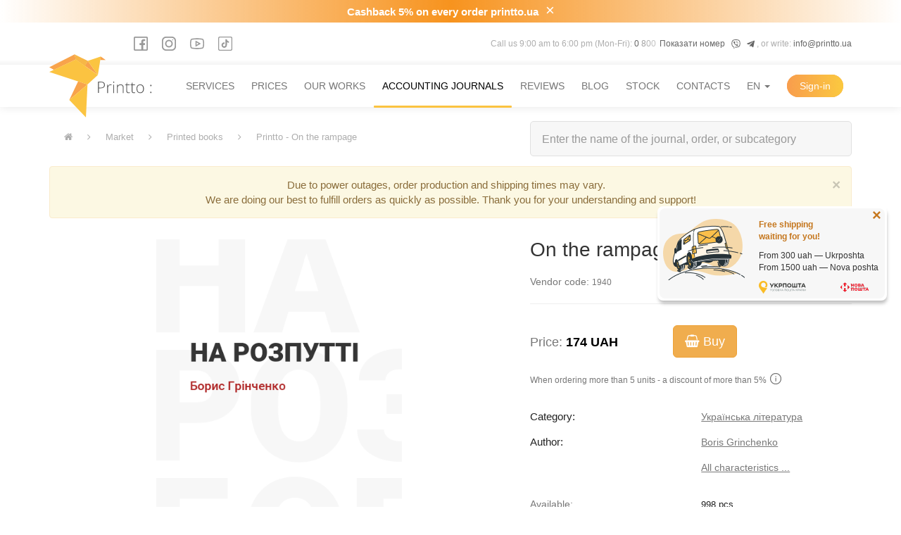

--- FILE ---
content_type: text/html; charset=UTF-8
request_url: https://printto.ua/en/shop/books/1940
body_size: 22513
content:
<!DOCTYPE html><html lang="en"><head><meta charset="UTF-8"><meta name="viewport" content="initial-scale=1.0, width=device-width"><meta name="csrf-param" content="_csrf"><meta name="csrf-token" content="gtPRWDWCnTXzIBUjxy9O0oascr5Vq8qnbVemq6dZ49PooL9rfuz2asVOfma1cArn5-E10GfgudFfBN7u9juA5Q=="><title>On the rampage</title><link rel="alternate" hreflang="uk" href="https://printto.ua/shop/books/1940"><link rel="alternate" hreflang="ru" href="https://printto.ua/ru/shop/books/1940"><link rel="alternate" hreflang="en" href="https://printto.ua/en/shop/books/1940"><link rel="alternate" hreflang="x-default" href="https://printto.ua/shop/books/1940"><link rel="shortcut icon" href="/img/favicon.ico" type="image/x-icon"><link rel="shortcut icon" href="/img/favicon.png" type="image/png"><script src="https://applepay.cdn-apple.com/jsapi/1.latest/apple-pay-sdk.js" crossorigin="anonymous"></script><link href="https://cdn.jsdelivr.net/npm/intl-tel-input@25.4.3/build/css/intlTelInput.css" rel="stylesheet"><meta property="og:title" content="On the rampage"><meta property="twitter:title" content="On the rampage"><meta name="description" content="In stock, sending time 1-2 working days (for solid cover up to 5 working days), after the day of payment.
&quot;On the loose&quot; is a novel that tells about the confrontation of moral values ​​and social norms. Borys Grinchenko creates a story in which the heroes are forced to face the choice between individual happiness and general morality. Philosophical reflections, dramatic situations and acute moral conflicts await the reader."><meta property="og:description" content="In stock, sending time 1-2 working days (for solid cover up to 5 working days), after the day of payment.
&quot;On the loose&quot; is a novel that tells about the confrontation of moral values ​​and social norms. Borys Grinchenko creates a story in which the heroes are forced to face the choice between individual happiness and general morality. Philosophical reflections, dramatic situations and acute moral conflicts await the reader."><meta property="twitter:description" content="In stock, sending time 1-2 working days (for solid cover up to 5 working days), after the day of payment.
&quot;On the loose&quot; is a novel that tells about the confrontation of moral values ​​and social norms. Borys Grinchenko creates a story in which the heroes are forced to face the choice between individual happiness and general morality. Philosophical reflections, dramatic situations and acute moral conflicts await the reader."><meta property="og:image" content="https://printto.ua/en/uploads/8155/images/c409315973af46787555308c7c6ad8ad.jpg"><meta property="twitter:image" content="https://printto.ua/en/uploads/8155/images/c409315973af46787555308c7c6ad8ad.jpg"><link href="/css/promo-widgets.css?no_cache=1769982180" rel="stylesheet"><link href="/css/promo-widgets.css?no_cache=1769982181" rel="stylesheet"><link href="/css/breadcrumbs.css?v=1743193194" rel="stylesheet"><link href="/css/bootstrap.min.css?v=1769982180" rel="stylesheet"><link href="/../modules/delivery/css/delivery.css?no_cache=1769982181.0175" rel="stylesheet"><link href="/vendor/rmrevin/yii2-fontawesome/assets/css/font-awesome.min.css?no_cache=1769982181" rel="stylesheet"><link href="/themes/printto2018/css/bootstrap.min.css?no_cache=1769982181" rel="stylesheet"><link href="/themes/printto2018/js/owl-carousel/owl.carousel.min.css?no_cache=1769982181" rel="stylesheet"><link href="/themes/printto2018/css/jquery.fancybox.min.css?no_cache=1769982181" rel="stylesheet"><link href="/themes/printto2018/js/sweetalert/sweetalert.css?no_cache=1769982181" rel="stylesheet"><link href="/themes/printto2018/css/style.css?no_cache=1769982181" rel="stylesheet"><link href="/themes/printto2018/css/site.css?no_cache=1769982181" rel="stylesheet"><link href="/themes/printto2018/css/dashboard.css?no_cache=1769982181" rel="stylesheet"><link href="/themes/printto2018/css/skew-btn.css?no_cache=1769982181" rel="stylesheet"><link href="/themes/printto2018/css/gallery.css?no_cache=1769982181" rel="stylesheet"><link href="/themes/printto2018/css/jquery-ui.css?no_cache=1769982181" rel="stylesheet"><link href="/themes/printto2018/css/select2.min.css?no_cache=1769982181" rel="stylesheet"><link href="/themes/printto2018/css/jquery.toast.css?no_cache=1769982181" rel="stylesheet"><link href="/themes/printto2018/css/reviews.css?no_cache=1769982181" rel="stylesheet"><link href="/modules/shop/themes/printto2018/css/shop.css?no_cache=1769982181" rel="stylesheet"><link href="/../modules/auth/css/auth.css?v=1753261876" rel="stylesheet"> <script>
document.addEventListener("DOMContentLoaded", () => {
const head = document.querySelector('head');
// Google tag (gtag.js)
const g_script = document.createElement('script');
g_script.src = 'https://www.googletagmanager.com/gtag/js?id=AW-10889679480';
g_script.setAttribute('async', 'async');
head.appendChild(g_script);
window.dataLayer = window.dataLayer || [];
window.gtag = function(){dataLayer.push(arguments);}
window.gtag('js', new Date());
window.gtag('config', 'AW-10889679480'); // Old tag from Google Ads -> GA4
// Google GTM
const gtm_script = document.createElement('script');
gtm_script.src = 'https://www.googletagmanager.com/gtm.js?id=GTM-PL88CHBG&l=dataLayer';
gtm_script.setAttribute('async', 'async');
head.appendChild(gtm_script);
// Binotel
const b_script = document.createElement('script');
b_script.src = 'https://widgets.binotel.com/calltracking/widgets/qrkhfh6ozqjbd1lbpk1g.js';
b_script.setAttribute('async', 'async');
head.appendChild(b_script);
// HelpCrunch
(function(w,d){var hS=w.helpcrunchSettings;if(!hS||!hS.organization){return;}var widgetSrc='https://'+hS.organization+'.widget.helpcrunch.com/';w.HelpCrunch=function(){w.HelpCrunch.q.push(arguments)};w.HelpCrunch.q=[];function r(){if (d.querySelector('script[src="' + widgetSrc + '"')) { return; }var s=d.createElement('script');s.async=1;s.type='text/javascript';s.src=widgetSrc;(d.body||d.head).appendChild(s);}if(d.readyState === 'complete'||hS.loadImmediately){r();} else if(w.attachEvent){w.attachEvent('onload',r)}else{w.addEventListener('load',r,false)}})(window, document)
});
</script></head><body data-sa-object="1940"><noscript><iframe src="https://www.googletagmanager.com/ns.html?id=GTM-PL88CHBG" height="0" width="0" style="display:none;visibility:hidden"></iframe></noscript><div id="cashback-sticky-wrapper"><div id="cashback-sticky-body"><div class="cashback-sticky-header"><strong><a href="/en/bonuses"> Cashback 5% on every order printto.ua</a></strong><span class="sticky-close-button">×</span></div></div></div><div id="popup-free-delivery"><div class="popup-content"><img class="popup-image" src="/img/delivery/popup-car.png"><span class="popup-close-button">×</span><div class="popup-text"><p><strong>Free shipping<br> waiting for you!</strong></p><p>
From 300 uah — Ukrposhta<br>
From 1500 uah — Nova poshta </p><img src="/img/delivery/popup-delivery.png"></div></div></div><div class="container header-contacts"><div class="d-flex justify-content-between align-items-center"><div class="d-flex align-items-center social-links"><a href="https://www.facebook.com/printto.ua/" target="_blank" rel="nofollow"><svg xmlns="http://www.w3.org/2000/svg" viewBox="0 0 32 32" height="20"><use href="/img/sprites/social_icons.svg#facebook"/></svg></a><a href="https://www.instagram.com/printto.ua/?hl=uk" target="_blank" rel="nofollow"><svg xmlns="http://www.w3.org/2000/svg" viewBox="0 0 32 32" height="20"><use href="/img/sprites/social_icons.svg#instagram"/></svg></a><a href="https://www.youtube.com/channel/UCCf3GJYezuXMX8XqrxobIdw" target="_blank" rel="nofollow"><svg xmlns="http://www.w3.org/2000/svg" viewBox="0 0 32 32" height="20"><use href="/img/sprites/social_icons.svg#youtube"/></svg></a><a href="https://www.tiktok.com/@printto.ua" target="_blank" rel="nofollow"><svg xmlns="http://www.w3.org/2000/svg" viewBox="0 0 32 32" height="20"><use href="/img/sprites/social_icons.svg#tiktok"/></svg></a> </div><div class="text-right">
Call us 9:00 am to 6:00 pm (Mon-Fri):
<a href="tel:+380995467078">+38 (099) 546-70-78</a>
&nbsp;
<a href="viber://pa?chatURI=printto" title="Viber"><svg xmlns="http://www.w3.org/2000/svg" viewBox="0 0 512 512" height="13"><path fill="currentColor" d="M444 49.9C431.3 38.2 379.9.9 265.3.4c0 0-135.1-8.1-200.9 52.3C27.8 89.3 14.9 143 13.5 209.5c-1.4 66.5-3.1 191.1 117 224.9h.1l-.1 51.6s-.8 20.9 13 25.1c16.6 5.2 26.4-10.7 42.3-27.8 8.7-9.4 20.7-23.2 29.8-33.7 82.2 6.9 145.3-8.9 152.5-11.2 16.6-5.4 110.5-17.4 125.7-142 15.8-128.6-7.6-209.8-49.8-246.5zM457.9 287c-12.9 104-89 110.6-103 115.1-6 1.9-61.5 15.7-131.2 11.2 0 0-52 62.7-68.2 79-5.3 5.3-11.1 4.8-11-5.7 0-6.9.4-85.7.4-85.7-.1 0-.1 0 0 0-101.8-28.2-95.8-134.3-94.7-189.8 1.1-55.5 11.6-101 42.6-131.6 55.7-50.5 170.4-43 170.4-43 96.9.4 143.3 29.6 154.1 39.4 35.7 30.6 53.9 103.8 40.6 211.1zm-139-80.8c.4 8.6-12.5 9.2-12.9.6-1.1-22-11.4-32.7-32.6-33.9-8.6-.5-7.8-13.4.7-12.9 27.9 1.5 43.4 17.5 44.8 46.2zm20.3 11.3c1-42.4-25.5-75.6-75.8-79.3-8.5-.6-7.6-13.5.9-12.9 58 4.2 88.9 44.1 87.8 92.5-.1 8.6-13.1 8.2-12.9-.3zm47 13.4c.1 8.6-12.9 8.7-12.9.1-.6-81.5-54.9-125.9-120.8-126.4-8.5-.1-8.5-12.9 0-12.9 73.7.5 133 51.4 133.7 139.2zM374.9 329v.2c-10.8 19-31 40-51.8 33.3l-.2-.3c-21.1-5.9-70.8-31.5-102.2-56.5-16.2-12.8-31-27.9-42.4-42.4-10.3-12.9-20.7-28.2-30.8-46.6-21.3-38.5-26-55.7-26-55.7-6.7-20.8 14.2-41 33.3-51.8h.2c9.2-4.8 18-3.2 23.9 3.9 0 0 12.4 14.8 17.7 22.1 5 6.8 11.7 17.7 15.2 23.8 6.1 10.9 2.3 22-3.7 26.6l-12 9.6c-6.1 4.9-5.3 14-5.3 14s17.8 67.3 84.3 84.3c0 0 9.1.8 14-5.3l9.6-12c4.6-6 15.7-9.8 26.6-3.7 14.7 8.3 33.4 21.2 45.8 32.9 7 5.7 8.6 14.4 3.8 23.6z"></path></svg></a>
&nbsp;
<a href="https://t.me/Printto_bot" title="Telegram"><svg xmlns="http://www.w3.org/2000/svg" viewBox="0 0 448 512" height="13"><path fill="currentColor" d="M446.7 98.6l-67.6 318.8c-5.1 22.5-18.4 28.1-37.3 17.5l-103-75.9-49.7 47.8c-5.5 5.5-10.1 10.1-20.7 10.1l7.4-104.9 190.9-172.5c8.3-7.4-1.8-11.5-12.9-4.1L117.8 284 16.2 252.2c-22.1-6.9-22.5-22.1 4.6-32.7L418.2 66.4c18.4-6.9 34.5 4.1 28.5 32.2z"></path></svg></a>
, or write: <a href="mailto:info@printto.ua">info@printto.ua</a></div></div></div><nav id="nav-1" class="navbar-default sticky-with-shadow navbar"><div class="container"><div class="navbar-header"><button type="button" class="navbar-toggle" data-toggle="collapse" data-target="#nav-1-collapse"><span class="sr-only">Toggle navigation</span><span class="icon-bar"></span><span class="icon-bar"></span><span class="icon-bar"></span></button><a class="navbar-brand" href="/en/"><img src="/img/logo.svg" alt="PrintTo" width="147" height="90"></a><span class="sm-basket-wrapper" style="display: none"><a href="#checkout" data-href="#checkout" hidden><i class="fa fa-shopping-basket"></i><span class="cart-count"></span></a></span></div><div id="nav-1-collapse" class="collapse navbar-collapse"><ul id="w0" class="navbar-nav navbar-right nav"><li><a href="/en/services" data-href="/services">Services</a></li><li><a href="/en/prices" data-href="/prices">Prices</a></li><li><a href="/en/gallery" data-href="/gallery">Our works</a></li><li class="active"><a href="/en/shop/magazines" data-href="/shop/magazines">Accounting journals</a></li><li><a href="/en/reviews" data-href="/reviews">Reviews</a></li><li><a href="/en/blog" data-href="/blog">Blog</a></li><li><a href="/en/bonuses" data-href="/bonuses">Stock</a></li><li><a href="/en/contacts" data-href="/contacts">Contacts</a></li><li class="dropdown" data-order="10"><a class="dropdown-toggle" href="javascript:void(0);" data-href="javascript:void(0);" data-toggle="dropdown">EN <span class="caret"></span></a><ul id="w1" class="dropdown-menu"><li><a href="/shop/books/1940" tabindex="-1">UA</a></li><li class="active"><a href="/en/shop/books/1940" tabindex="-1">EN</a></li><li><a href="/ru/shop/books/1940" tabindex="-1">RU</a></li></ul></li><li id="user-li" data-src="#login-form" data-fancybox="" data-target="#login-form" data-order="1"><a href="javascript:void(0);" data-href="javascript:void(0);"><span>Sign-in</span></a></li><li><a class="cart-link" href="#checkout" hidden="hidden" data-href="#checkout"><i class="fa fa-shopping-basket"></i> </a></li></ul></div></div></nav> <section id="breadcrumbs" class="section"><div class="container"><div class="row"><ul class="col-sm-7 breadcrumbs"><li><a href="/en/"><i class="fa fa-home"></i></a></li><li><i class="fa fa-angle-right" aria-hidden="true"></i></li><li><a href="/en/shop">Market</a> </li><li><i class="fa fa-angle-right" aria-hidden="true"></i></li><li><a href="/en/shop/books">Printed books</a> </li><li><i class="fa fa-angle-right" aria-hidden="true"></i></li><li><span>Printto - On the rampage</span> </li></ul><div class="nav-personal col-sm-5"><div class="form-group category-header"><form action="" method="post" style="width: 100%"><input type="text" name="autocomplete" value=""
placeholder="Enter the name of the journal, order, or subcategory" class="form-control input-sm"><div class="suggestions"></div></form></div></div></div></div></section><script type="application/ld+json">{"@context":"http:\/\/schema.org","@type":"BreadcrumbList","itemListElement":[{"@type":"ListItem","position":1,"item":{"@id":"https:\/\/printto.ua\/en\/","name":"Main"}},{"@type":"ListItem","position":2,"item":{"@id":"https:\/\/printto.ua\/en\/shop","name":"Market"}},{"@type":"ListItem","position":3,"item":{"@id":"https:\/\/printto.ua\/en\/shop\/books","name":"Printed books"}},{"@type":"ListItem","position":4,"item":{"@id":"https:\/\/printto.ua\/en\/shop\/books\/1940","name":"On the rampage"}}]}</script><div class="container"><div id="w2-warning-0" class="alert-warning alert fade in"><button type="button" class="close" data-dismiss="alert" aria-hidden="true">&times;</button>
Due to power outages, order production and shipping times may vary.<br>We are doing our best to fulfill orders as quickly as possible. Thank you for your understanding and support!
</div> </div><div id="dashboard-main"><div class="container"><script type="application/ld+json">{"@context":"http:\/\/schema.org","@type":"Product","url":"https:\/\/printto.ua\/shop\/books\/1940","gtin13":"","name":"On the rampage ","category":{"@type":"Thing","name":"Українська література","url":"https:\/\/printto.ua\/shop\/books\/filter\/kinds:30"},"brand":{"@type":"Brand","name":"Printto:","url":"https:\/\/printto.ua\/"},"image":[{"@type":"ImageObject","name":"On the rampage - image 0","contentUrl":"https:\/\/printto.ua\/uploads\/8155\/images\/c409315973af46787555308c7c6ad8ad.jpg","thumbnail":[{"thumbnailUrl":"https:\/\/printto.ua\/uploads\/8155\/images\/c409315973af46787555308c7c6ad8ad.240xAUTO.jpg"},{"thumbnailUrl":"https:\/\/printto.ua\/uploads\/8155\/images\/c409315973af46787555308c7c6ad8ad.320x240.jpg"},{"thumbnailUrl":"https:\/\/printto.ua\/uploads\/8155\/images\/c409315973af46787555308c7c6ad8ad.920xAUTO.jpg"}]}],"sku":1940,"description":"In stock, sending time 1-2 working days (for solid cover up to 5 working days), after the day of payment.\n\"On the loose\" is a novel that tells about the confrontation of moral values ​​and social norms. Borys Grinchenko creates a story in which the heroes are forced to face the choice between individual happiness and general morality. Philosophical reflections, dramatic situations and acute moral conflicts await the reader.\r\n","hasMerchantReturnPolicy":{"merchantReturnLink":"https:\/\/printto.ua\/return-policy"},"offers":{"@type":"Offer","price":174,"priceCurrency":"UAH","priceValidUntil":"2027-02-01","url":"https:\/\/printto.ua\/shop\/books\/1940","availability":"http:\/\/schema.org\/InStock","seller":{"@type":"Organization","name":"Printto:"},"acceptedPaymentMethod":[{"@type":"PaymentMethod","@id":"http:\/\/purl.org\/goodrelations\/v1#COD"},{"@type":"PaymentMethod","@id":"http:\/\/purl.org\/goodrelations\/v1#ByInvoice"},{"@type":"PaymentMethod","@id":"http:\/\/purl.org\/goodrelations\/v1#Cash"},{"@type":"PaymentMethod","@id":"http:\/\/purl.org\/goodrelations\/v1#MasterCard"},{"@type":"PaymentMethod","@id":"http:\/\/purl.org\/goodrelations\/v1#Visa"}],"shippingDetails":{"@type":"OfferShippingDetails","shippingSettingsLink":"https:\/\/printto.ua\/blog\/dostavka","deliveryTime":{"@type":"ShippingDeliveryTime","businessDays":{"@type":"OpeningHoursSpecification","dayOfWeek":["https:\/\/schema.org\/Monday","https:\/\/schema.org\/Tuesday","https:\/\/schema.org\/Wednesday","https:\/\/schema.org\/Thursday","https:\/\/schema.org\/Friday","https:\/\/schema.org\/Saturday"]},"cutoffTime":"16:00:00+02:00","handlingTime":{"@type":"QuantitativeValue","minValue":1,"maxValue":1,"unitCode":"d"},"transitTime":{"@type":"QuantitativeValue","minValue":1,"maxValue":3,"unitCode":"d"}},"shippingRate":{"@type":"MonetaryAmount","minValue":40,"maxValue":85,"currency":"UAH"},"shippingDestination":{"@type":"DefinedRegion","addressCountry":"UA"}},"hasMerchantReturnPolicy":{"@type":"MerchantReturnPolicy","applicableCountry":"UA","returnPolicyCategory":"https:\/\/schema.org\/MerchantReturnFiniteReturnWindow","merchantReturnDays":14,"returnMethod":"https:\/\/schema.org\/ReturnByMail","returnFees":"https:\/\/schema.org\/FreeReturn"}},"review":[],"aggregateRating":{"@type":"AggregateRating","ratingValue":0,"reviewCount":0}}</script><div class="gallery-item product-item"><div class="row"><div class="col-sm-7"><div class="owl-carousel owl-dots-white product-item-carousel"
data-slider-id="1"
data-items="1"
data-autoplay="false"
data-nav="true"
data-lazy-load="true"><div class="owl-item image-wrap-496"><a class=""
href="/uploads/8155/images/c409315973af46787555308c7c6ad8ad.jpg"
data-fancybox="gallery"
data-lg-thumbnail="/uploads/8155/images/c409315973af46787555308c7c6ad8ad.jpg"
target="_blank"><img
data-thumb='<img src="/uploads/8155/images/c409315973af46787555308c7c6ad8ad.jpg">'
class="owl-lazy"
data-src="/uploads/8155/images/c409315973af46787555308c7c6ad8ad.jpg"
alt="On the rampage | PrintTo:"
/></a></div></div></div><div class="col-sm-5" data-id="1940"><h1 class="m0" style="margin-bottom: 0;">
On the rampage </h1><br><div class="row"><div class="col-sm-6 col-xs-6 text-muted">Vendor code: <small>1940</small></div><div class="col-sm-6 col-xs-6 rating-scroll text-right"><div class="product-rate d-inline-block"><div class="product-rating" style="width: 0%"></div></div></div></div><hr><div class="row parameters"><div class="col-sm-12 col-xs-12 price-sticky-row"><div class="row"><div class="col-sm-5 col-xs-6" style="padding-top: 1.5rem"><h4 style="display: inline-block">Price:&nbsp;<b class="front_price">174 UAH</b></h4></div><div class="col-sm-7 col-xs-6 sm-text-right"><button class="btn btn-warning btn-lg order-button"
data-gtag="AW-10889679480/Sd2BCPXJzKIYEPikzcgo"
data-sa-click="market_basket"
data-sa-object="1940"><i class="fa fa-shopping-basket"></i> Buy</button></div></div></div><div class="col-sm-12 col-xs-12"><small>When ordering more than 5 units - a discount of more than 5% <a class="info-color"
data-toggle="popover"
data-placement="bottom"
title="Знижки в залежності від тиражу"><svg xmlns="http://www.w3.org/2000/svg" viewBox="0 0 32 32" height="20" style="vertical-align: bottom"><path fill="currentColor" d="M 16 3 C 8.832031 3 3 8.832031 3 16 C 3 23.167969 8.832031 29 16 29 C 23.167969 29 29 23.167969 29 16 C 29 8.832031 23.167969 3 16 3 Z M 16 5 C 22.085938 5 27 9.914063 27 16 C 27 22.085938 22.085938 27 16 27 C 9.914063 27 5 22.085938 5 16 C 5 9.914063 9.914063 5 16 5 Z M 15 10 L 15 12 L 17 12 L 17 10 Z M 15 14 L 15 22 L 17 22 L 17 14 Z"/></svg><span class="data" style="display:none">
Circulation 5+ — discount 5%<br>Circulation 10+ — discount 10%<br>Circulation 25+ — discount 15%<br>Circulation 50+ — discount 20%<br>Circulation 100+ — discount 20% </span></a></small></div><div class="clearfix"></div><br><div class="col-sm-6 col-xs-6">Category:</div><div class="col-sm-6 col-xs-6 text-right"><a href="/en/shop/books/filter/kinds:30">Українська література</a></div><div class="clearfix"></div><div class="col-sm-6 col-xs-6">Author:</div><div class="col-sm-6 col-xs-6 text-right"><a href="/en/shop/books/filter/author:Boris+Grinchenko">Boris Grinchenko</a></div><div class="clearfix"></div><div class="col-sm-6 col-xs-6"></div><div class="col-sm-6 col-xs-6 text-right"><a href="#characteristics" class="characteristics">All characteristics ...</a></div><div class="clearfix"></div><br><div class="clearfix"></div><div class="col-sm-6 col-xs-6">Available:</div><div class="col-sm-6 col-xs-6 text-right"><small>998 pcs.</small></div></div><div class="clearfix"><br></div></div><div class="col-sm-12"><div class="clearfix"></div><div class="col-sm-12 col-xs-12"><ul class="nav nav-tabs" role="tablist"><li class="active"><a href="#characteristics" data-toggle="tab" role="tab" aria-controls="characteristics" aria-selected="true">Characteristics</a></li><li><a href="#description" data-toggle="tab" role="tab" aria-controls="description">Description</a></li><li><a href="#reviews" data-toggle="tab" role="tab" aria-controls="reviews" style="justify-content: center; display: flex; gap: 5px; align-items: center;">
Reviews </a></li></ul><div class="tab-content"><div class="tab-pane fade active in" id="characteristics" role="tabpanel" aria-labelledby="characteristics"><br><div class="row parameters col-sm-10 col-xs-12"><div class="col-sm-5 col-xs-6">Magazine format:</div><div class="col-sm-7 col-xs-6"><small>B5</small></div><div class="clearfix"></div><div class="col-sm-5 col-xs-6">Pages amount:</div><div class="col-sm-7 col-xs-6"><small>128</small></div><div class="clearfix"></div><div class="col-sm-5 col-xs-6">Number of sheets:</div><div class="col-sm-7 col-xs-6"><small>
64 </small></div><div class="clearfix"></div><div class="col-sm-5 col-xs-6">Pages color:</div><div class="col-sm-7 col-xs-6"><small>Black and White Printing</small></div><div class="clearfix"></div><div class="col-sm-5 col-xs-6">Pages paper:</div><div class="col-sm-7 col-xs-6"><small>White Paper 80 g/m2</small></div><div class="clearfix"></div><div class="col-sm-5 col-xs-6">Cover color:</div><div class="col-sm-7 col-xs-6"><small>Color, Laser Printing</small></div><div class="clearfix"></div><div class="col-sm-5 col-xs-6">Cover paper:</div><div class="col-sm-7 col-xs-6"><small>White Paper 300 g/m2</small></div><div class="clearfix"></div></div></div><div class="tab-pane fade" id="description" role="tabpanel" aria-labelledby="description"><div class="col-sm-12 product-description">
In stock, sending time 1-2 working days (for solid cover up to 5 working days), after the day of payment.
<p>&quot;On the loose&quot; is a novel that tells about the confrontation of moral values ​​and social norms. Borys Grinchenko creates a story in which the heroes are forced to face the choice between individual happiness and general morality. Philosophical reflections, dramatic situations and acute moral conflicts await the reader.</p></div></div><div class="tab-pane fade" id="reviews" role="tabpanel" aria-labelledby="reviews"><div class="comments-area"><div class="row"><div class="col-lg-8"><div id="form_result"></div><br><div class="alert alert-success" role="alert" style="display: none"></div><div class="comment-list"></div></div><div class="col-lg-4"><h4 class="mb-30 title-question text-muted">Customer reviews</h4><div class="d-flex mb-30"><div class="product-rate d-inline-block"><div class="product-rating" style="width: 0%"></div></div><h6> 0 out of 5</h6></div><div class="progress"><span>5</span><div class="progress-bar" role="progressbar" style="width: 0%" aria-valuenow="0" aria-valuemin="0" aria-valuemax="100">0%</div></div><div class="progress"><span>4</span><div class="progress-bar" role="progressbar" style="width: 0%" aria-valuenow="0" aria-valuemin="0" aria-valuemax="100">0%</div></div><div class="progress"><span>3</span><div class="progress-bar" role="progressbar" style="width: 0%" aria-valuenow="0" aria-valuemin="0" aria-valuemax="100">0%</div></div><div class="progress"><span>2</span><div class="progress-bar" role="progressbar" style="width: 0%" aria-valuenow="0" aria-valuemin="0" aria-valuemax="100">0%</div></div><div class="progress mb-30"><span>1</span><div class="progress-bar" role="progressbar" style="width: 0%" aria-valuenow="0" aria-valuemin="0" aria-valuemax="100">0%</div></div></div></div></div></div></div></div></div></div></div></div></div><section id="market-info"><div class="container"><h2 class="text-center">В нашому <a href="/en/shop">Маркеті</a>:</h2><div class="row"><div class="col-sm-3"><div class="card p2 mt2 text-center"><a href="/en/shop/magazines" class=""><svg height="50" version="1.1" xmlns="http://www.w3.org/2000/svg" xmlns:xlink="http://www.w3.org/1999/xlink" viewBox="0 0 18.69 18.69" xml:space="preserve"><g><g><path fill="currentColor" d="M18.554,7.187c-0.069-0.061-0.321-0.238-0.665,0.062c-0.73,0.637-1.296,0.625-1.49,0.596
c1.242-2.157,1.089-2.293,0.883-2.471c-0.07-0.06-0.323-0.233-0.667,0.065c-0.68,0.593-1.197,0.385-1.374,0.279l1.519-2.54
c0.103-0.17,0.068-0.39-0.08-0.522c-0.15-0.132-0.372-0.139-0.527-0.017C15.982,2.77,15.51,2.99,14.252,2.99
c-2.806,0-7.158-1.078-7.202-1.089C6.883,1.859,6.709,1.925,6.61,2.066c-6.155,8.817-6.658,10.002-6.596,10.343
c0,0.001,0,0.002,0,0.002c-0.045,0.167,0.019,0.337,0.148,0.436c-0.038,0.196,0.063,0.396,0.256,0.466
c7.929,2.891,10.814,3.488,11.903,3.488c0.55,0,0.643-0.152,0.695-0.239C19.063,7.637,18.893,7.487,18.554,7.187z M16.14,6.612
c-0.865,1.55-2.778,4.644-4.577,7.458c-0.256,0.084-1.911,0.387-9.768-1.62c0.297-0.033,0.614-0.055,0.961-0.055
c3.147,0,7.265,1.336,7.306,1.35c0.043,0.015,0.087,0.021,0.13,0.021c0.142,0,0.278-0.075,0.354-0.202l4.268-7.135
C15.112,6.606,15.584,6.747,16.14,6.612z M7.126,2.773c1.025,0.243,4.602,1.046,7.124,1.046c0.462,0,0.864-0.027,1.211-0.081
l-5.457,9.121c-1.046-0.321-4.449-1.291-7.248-1.291c-0.594,0-1.129,0.045-1.599,0.134C2.152,10.011,5.099,5.682,7.126,2.773z
M12.413,15.977c-0.007,0.001-0.014,0.001-0.019,0.003c-0.152,0.005-0.526-0.006-1.34-0.172c-1.006-0.206-2.778-0.669-5.828-1.688
c2.231,0.489,4.273,0.837,5.578,0.837c0.738,0,1.24-0.11,1.409-0.369l0.001,0.001c1.778-2.781,2.971-4.694,3.76-6.021
c0.027,0.017,0.052,0.038,0.084,0.049c0.03,0.011,0.512,0.17,1.211-0.06C16.204,10.305,13.978,13.663,12.413,15.977z"></path><path fill="currentColor" d="M10.756,6.845c-0.024-0.033-0.175-0.232-0.646-0.412L9.887,6.341
c-0.369-0.144-0.619-0.208-0.629-0.21C9.24,6.127,9.22,6.124,9.2,6.123c-0.015,0-0.067-0.003-0.105-0.013
C9.002,6.084,8.839,6.083,8.809,6.083c-0.037,0-0.932,0.016-1.408,0.357C7.359,6.467,7.164,6.614,7.046,7.041
C7.024,7.044,7.001,7.049,6.98,7.057c-0.146,0.051-0.179,0.214-0.187,0.31C6.77,7.45,6.798,7.51,6.835,7.551
C6.687,8.043,7.171,8.619,7.853,8.749c0.795,0.151,1.804-0.18,2.206-0.584c0.076-0.02,0.162-0.058,0.236-0.131
c0.098-0.079,0.249-0.22,0.189-0.311c-0.004-0.004-0.006-0.009-0.012-0.014C10.681,7.543,11.032,7.187,10.756,6.845z M10.145,7.67
c-0.033,0.024-0.039,0.056-0.014,0.083c0.013,0.015,0.032,0.026,0.055,0.035c-0.021,0.037-0.083,0.102-0.151,0.155
c-0.003,0.002-0.007,0.005-0.009,0.008c-0.038,0.04-0.083,0.065-0.128,0.073C9.86,8.03,9.827,8.044,9.81,8.063
C9.495,8.406,8.593,8.72,7.946,8.597c-0.544-0.103-0.948-0.627-0.8-1.039C7.154,7.536,7.145,7.514,7.12,7.495
C7.093,7.474,7.084,7.437,7.096,7.393C7.097,7.39,7.098,7.387,7.098,7.384c0.004-0.062,0.023-0.128,0.044-0.167
c0.03,0.004,0.059,0.004,0.088-0.001c0.054-0.009,0.091-0.034,0.098-0.064c0.106-0.469,0.31-0.605,0.31-0.605
c0.003-0.002,0.005-0.003,0.009-0.005C8.036,6.26,8.823,6.246,8.828,6.246c0.036,0,0.104,0.002,0.137,0.008
C9.03,6.272,9.114,6.281,9.158,6.283C9.226,6.302,9.432,6.362,9.71,6.47l0.222,0.093c0.421,0.16,0.537,0.332,0.537,0.333
c0.002,0.002,0.004,0.005,0.006,0.007C10.733,7.216,10.286,7.569,10.145,7.67z"></path><path fill="currentColor" d="M3.096,10.161c1.121,0.553,3.138,0.998,3.138,0.998c0.11,0.021,0.215,0.039,0.319,0.055v0.005
c0,0,2.083,0.337,3.573,0.279c0,0,0.2,0.013,0.343-0.21c0,0,0.528-0.993,0.228-1.543c0,0-0.091-0.146-0.43-0.296
c0,0-0.028-0.012-0.073-0.03C9.903,9.27,9.611,9.155,9.611,9.155C9.548,9.128,9.496,9.104,9.448,9.081
c-0.194-0.104-0.349-0.28-0.349-0.28c-1.667,0.676-2.253-0.43-2.253-0.43C6.632,8.527,5.215,8.486,5.215,8.486
C4.784,8.49,4.551,8.575,4.551,8.575C3.716,8.908,3.054,9.876,3.054,9.876C2.926,10.103,3.096,10.161,3.096,10.161z"></path><path fill="currentColor" d="M9.037,8.823C9.058,8.816,9.078,8.81,9.099,8.802c0-0.007,0.002-0.011,0.002-0.011
C9.078,8.803,9.058,8.811,9.037,8.823z"></path><polygon fill="currentColor" points="6.853,8.368 6.853,8.368 6.853,8.372 "></polygon><polygon fill="currentColor" points="6.853,8.365 6.845,8.372 6.853,8.368 "></polygon><path fill="currentColor" d="M6.666,4.61c0.076,0.011,0.147,0.007,0.213-0.012C6.946,4.58,7,4.547,7.041,4.5l0.261-0.313
C7.382,4.09,7.468,4.02,7.564,3.975C7.657,3.93,7.786,3.919,7.946,3.942c0.08,0.011,0.131,0.029,0.151,0.055
c0.021,0.026,0.021,0.055,0.001,0.089c-0.018,0.033-0.051,0.079-0.1,0.137L7.692,4.59C7.65,4.639,7.644,4.678,7.669,4.709
C7.695,4.74,7.746,4.761,7.82,4.771C7.897,4.782,7.968,4.778,8.036,4.76c0.065-0.017,0.12-0.05,0.162-0.099l0.256-0.307
C8.536,4.256,8.611,4.189,8.68,4.156c0.058-0.025,0.124-0.043,0.197-0.053C8.95,4.093,9.02,4.092,9.085,4.102
c0.08,0.011,0.131,0.029,0.154,0.055c0.022,0.026,0.027,0.055,0.01,0.086C9.234,4.274,9.206,4.315,9.164,4.364L8.84,4.751
C8.8,4.799,8.794,4.838,8.82,4.87c0.028,0.031,0.079,0.052,0.153,0.063c0.077,0.01,0.149,0.008,0.216-0.01
c0.065-0.018,0.12-0.051,0.161-0.099l0.375-0.45C9.8,4.284,9.833,4.216,9.826,4.168C9.817,4.115,9.774,4.07,9.697,4.031
C9.619,3.992,9.515,3.964,9.38,3.945c-0.114-0.017-0.229-0.02-0.343-0.01c-0.114,0.01-0.233,0.032-0.355,0.068
c-0.02-0.055-0.063-0.1-0.132-0.135c-0.069-0.036-0.167-0.062-0.29-0.08c-0.119-0.016-0.235-0.02-0.353-0.012
C7.792,3.785,7.67,3.808,7.546,3.843l0.019-0.022C7.596,3.784,7.597,3.752,7.57,3.724C7.543,3.697,7.495,3.678,7.428,3.669
c-0.071-0.01-0.135-0.006-0.197,0.01c-0.062,0.016-0.11,0.046-0.146,0.089l-0.55,0.66c-0.04,0.048-0.046,0.087-0.02,0.119
C6.541,4.578,6.592,4.599,6.666,4.61z"></path><path fill="currentColor" d="M11.101,4.6c-0.097-0.003-0.212-0.007-0.345-0.012c-0.133-0.006-0.218-0.01-0.252-0.01
c-0.16-0.006-0.303,0.008-0.426,0.04S9.867,4.699,9.815,4.761c-0.039,0.047-0.05,0.094-0.031,0.141
C9.803,4.95,9.85,4.991,9.926,5.028c0.077,0.037,0.178,0.064,0.304,0.082c0.138,0.02,0.272,0.026,0.4,0.02
c0.129-0.005,0.272-0.021,0.427-0.048c0.02,0.05,0.046,0.09,0.075,0.119c0.031,0.029,0.072,0.047,0.123,0.055
c0.06,0.009,0.121,0.006,0.185-0.007c0.063-0.012,0.106-0.031,0.126-0.055c0.011-0.013,0.021-0.045,0.029-0.097
c0.009-0.051,0.031-0.099,0.067-0.142c0.04-0.046,0.075-0.088,0.107-0.125c0.031-0.038,0.071-0.084,0.116-0.137
c0.071-0.086,0.104-0.158,0.096-0.217s-0.064-0.109-0.169-0.15c-0.102-0.041-0.263-0.077-0.479-0.107
c-0.192-0.027-0.364-0.038-0.516-0.032c-0.151,0.007-0.272,0.025-0.367,0.055c-0.09,0.028-0.154,0.062-0.188,0.103
c-0.022,0.026-0.018,0.05,0.008,0.072s0.067,0.037,0.121,0.045c0.062,0.008,0.105,0.009,0.134,0.001
c0.027-0.008,0.077-0.025,0.148-0.051c0.073-0.026,0.147-0.042,0.225-0.051c0.076-0.007,0.178-0.002,0.302,0.016
c0.146,0.021,0.229,0.048,0.252,0.083c0.022,0.035,0.012,0.083-0.034,0.145C11.303,4.605,11.198,4.603,11.101,4.6z M11.276,4.776
c-0.066,0.08-0.138,0.135-0.211,0.163C11,4.965,10.919,4.982,10.821,4.991c-0.101,0.008-0.198,0.006-0.296-0.008
c-0.092-0.013-0.155-0.036-0.191-0.068s-0.038-0.066-0.009-0.101c0.027-0.034,0.073-0.057,0.135-0.069
c0.066-0.012,0.127-0.018,0.186-0.017c0.059,0.001,0.161,0.005,0.312,0.011c0.148,0.005,0.264,0.007,0.346,0.005L11.276,4.776z"></path><path fill="currentColor" d="M13.036,5.603c-0.052,0.026-0.122,0.042-0.206,0.048c-0.083,0.007-0.189,0.001-0.316-0.017
c-0.063-0.008-0.116-0.019-0.158-0.031c-0.045-0.012-0.078-0.026-0.105-0.042c-0.022-0.016-0.043-0.034-0.059-0.052
c-0.016-0.02-0.031-0.04-0.045-0.059c-0.028-0.037-0.08-0.061-0.151-0.071c-0.058-0.008-0.114-0.006-0.171,0.006
c-0.055,0.012-0.095,0.032-0.117,0.06c-0.031,0.037-0.025,0.079,0.017,0.124c0.042,0.045,0.121,0.088,0.236,0.129
c0.115,0.041,0.256,0.073,0.425,0.097c0.186,0.027,0.349,0.04,0.486,0.039c0.14,0,0.263-0.012,0.369-0.038
c0.108-0.025,0.201-0.063,0.282-0.112c0.081-0.051,0.153-0.115,0.218-0.191l0.559-0.67c0.044-0.053,0.063-0.097,0.058-0.131
c-0.007-0.034-0.059-0.056-0.151-0.07c-0.068-0.01-0.131-0.006-0.19,0.01c-0.062,0.016-0.108,0.044-0.142,0.083l-0.026,0.032
c-0.043-0.066-0.105-0.119-0.187-0.158c-0.08-0.04-0.191-0.069-0.332-0.089c-0.114-0.016-0.229-0.022-0.343-0.016
c-0.115,0.006-0.224,0.023-0.33,0.05c-0.107,0.028-0.203,0.067-0.29,0.117c-0.088,0.05-0.16,0.11-0.218,0.179
c-0.078,0.093-0.112,0.179-0.105,0.26c0.008,0.081,0.056,0.149,0.146,0.206s0.218,0.097,0.382,0.12
c0.138,0.02,0.266,0.022,0.386,0.011c0.122-0.012,0.239-0.038,0.357-0.077C13.25,5.426,13.2,5.479,13.167,5.513
C13.134,5.547,13.09,5.577,13.036,5.603z M13.118,5.267c-0.09,0.01-0.175,0.01-0.258-0.002c-0.138-0.019-0.23-0.059-0.277-0.119
c-0.046-0.06-0.032-0.137,0.047-0.23c0.077-0.092,0.179-0.157,0.307-0.195c0.126-0.039,0.259-0.047,0.399-0.028
c0.145,0.02,0.238,0.063,0.283,0.127c0.044,0.064,0.027,0.144-0.051,0.238c-0.05,0.059-0.114,0.106-0.194,0.142
C13.295,5.234,13.209,5.257,13.118,5.267z"></path></g></g></svg></a><h2>1116</h2><p>Журналів обліку</p><a href="/en/shop/magazines" class="btn btn-default btn-warning" style="margin-top: 15px;">Перейти</a></div></div><div class="col-sm-3"><div class="card p2 mt2 text-center"><a href="/en/shop/gift-certificates" class=""><svg xmlns="http://www.w3.org/2000/svg" viewBox="0 0 32 32" height="50"><path fill="currentColor" d="M 16 3 C 15.375 3 14.753906 3.210938 14.21875 3.59375 L 12.5625 4.75 L 10.65625 5 L 10.625 5 L 10.59375 5.03125 C 9.320313 5.316406 8.316406 6.320313 8.03125 7.59375 L 8 7.625 L 8 7.65625 L 7.75 9.59375 L 6.59375 11.09375 L 6.5625 11.125 L 6.5625 11.15625 C 5.863281 12.273438 5.832031 13.714844 6.59375 14.78125 L 7.78125 16.4375 L 8.09375 18.15625 L 4.875 23.0625 L 3.84375 24.59375 L 8.625 24.59375 L 9.78125 27.28125 L 10.5 29 L 11.53125 27.4375 L 14.6875 22.6875 C 15.535156 23.035156 16.492188 23.066406 17.3125 22.6875 L 20.46875 27.4375 L 21.5 29 L 22.21875 27.28125 L 23.375 24.59375 L 28.15625 24.59375 L 27.125 23.0625 L 24 18.3125 L 24.25 16.4375 L 25.40625 14.78125 L 25.4375 14.75 L 25.4375 14.71875 C 26.136719 13.601563 26.167969 12.191406 25.40625 11.125 L 24.25 9.46875 L 23.875 7.59375 L 23.90625 7.59375 C 23.902344 7.570313 23.878906 7.554688 23.875 7.53125 C 23.695313 6.222656 22.660156 5.160156 21.34375 5 L 21.3125 5 L 19.4375 4.75 L 17.78125 3.59375 C 17.246094 3.210938 16.625 3 16 3 Z M 16 5.03125 C 16.230469 5.03125 16.457031 5.101563 16.625 5.21875 L 18.40625 6.5 L 18.625 6.65625 L 18.875 6.6875 L 21.0625 7 L 21.09375 7 C 21.542969 7.050781 21.855469 7.363281 21.90625 7.8125 L 21.90625 7.875 L 22.3125 10.09375 L 22.34375 10.3125 L 22.5 10.5 L 23.78125 12.28125 C 24.019531 12.613281 24.050781 13.175781 23.75 13.65625 L 22.34375 15.625 L 22.3125 15.875 L 22 18.0625 L 22 18.09375 C 21.980469 18.257813 21.925781 18.410156 21.84375 18.53125 L 21.78125 18.5625 L 21.78125 18.59375 C 21.636719 18.765625 21.4375 18.878906 21.1875 18.90625 L 21.125 18.90625 L 18.84375 19.3125 L 18.59375 19.34375 L 18.40625 19.5 L 16.625 20.78125 C 16.292969 21.019531 15.699219 21.050781 15.21875 20.75 L 13.59375 19.5 L 13.40625 19.34375 L 13.125 19.3125 L 10.9375 19 L 10.90625 19 C 10.597656 18.964844 10.359375 18.804688 10.21875 18.5625 C 10.15625 18.453125 10.109375 18.324219 10.09375 18.1875 L 10.09375 18.125 L 9.6875 15.84375 L 9.65625 15.59375 L 9.5 15.40625 L 8.21875 13.625 C 7.980469 13.292969 7.949219 12.699219 8.25 12.21875 L 9.5 10.59375 L 9.65625 10.40625 L 9.6875 10.125 L 9.96875 8.03125 C 9.972656 8.015625 9.996094 8.015625 10 8 C 10.125 7.511719 10.511719 7.125 11 7 C 11.015625 6.996094 11.015625 6.972656 11.03125 6.96875 L 13.125 6.6875 L 13.375 6.65625 L 13.59375 6.5 L 15.375 5.21875 C 15.542969 5.101563 15.769531 5.03125 16 5.03125 Z M 22.90625 20.25 L 24.4375 22.59375 L 22.03125 22.59375 L 21.78125 23.21875 L 21.09375 24.8125 L 18.96875 21.5625 L 19.4375 21.21875 L 21.40625 20.875 L 21.40625 20.90625 C 21.429688 20.902344 21.445313 20.878906 21.46875 20.875 C 22.007813 20.800781 22.496094 20.574219 22.90625 20.25 Z M 9.09375 20.28125 C 9.519531 20.664063 10.0625 20.929688 10.65625 21 C 10.667969 21 10.675781 21 10.6875 21 L 12.59375 21.25 L 13.03125 21.59375 L 10.90625 24.8125 L 10.21875 23.21875 L 9.96875 22.59375 L 7.5625 22.59375 Z"/></svg></a><h2>0</h2><p>Подарункових сертифікатів</p><a href="/en/shop/gift-certificates" class="btn btn-default btn-warning mt-3" style="margin-top: 15px;">Перейти</a></div></div><div class="col-sm-3"><div class="card p2 mt2 text-center"><a href="/en/shop/books" class=""><svg height="50" version="1.1" xmlns="http://www.w3.org/2000/svg" viewBox="0 0 448.494 448.494"><g><path fill="currentColor" d="M306.569,216.625c0-37.581-30.575-68.156-68.157-68.156c-37.581,0-68.156,30.575-68.156,68.156
c0,37.582,30.575,68.157,68.156,68.157C275.994,284.782,306.569,254.207,306.569,216.625z M185.256,216.625
c0-29.311,23.846-53.156,53.156-53.156s53.157,23.846,53.157,53.156s-23.847,53.157-53.157,53.157S185.256,245.936,185.256,216.625
z"></path><path fill="currentColor" d="M260.872,239.085c2.929-2.93,2.929-7.678,0-10.607c-2.93-2.928-7.678-2.928-10.607,0c-6.535,6.537-17.17,6.537-23.705,0
c-2.93-2.928-7.678-2.928-10.607,0c-2.929,2.93-2.929,7.678,0,10.607c5.992,5.991,13.969,9.291,22.46,9.291
S254.88,245.076,260.872,239.085z"></path><path fill="currentColor" d="M238.412,306.176c-42.805,0-80.848,25.648-96.921,65.343c-1.554,3.839,0.298,8.212,4.138,9.767
c0.922,0.373,1.874,0.55,2.812,0.55c2.965,0,5.773-1.771,6.955-4.688c13.768-34.001,46.354-55.972,83.017-55.972
s69.249,21.971,83.018,55.973c1.555,3.838,5.922,5.691,9.768,4.137c3.839-1.556,5.691-5.928,4.137-9.768
C319.26,331.824,281.216,306.176,238.412,306.176z"></path><path fill="currentColor" d="M171.477,101.486c2.869,2.643,7.288,2.643,10.159,0l25.845-23.792l25.849,23.793c2.871,2.643,7.289,2.642,10.158-0.001
l25.847-23.793l25.852,23.794c1.436,1.321,3.257,1.981,5.079,1.981s3.644-0.66,5.079-1.981l30.93-28.469
c3.048-2.806,3.244-7.55,0.439-10.598c-2.807-3.048-7.549-3.244-10.598-0.439l-25.851,23.794l-25.852-23.794
c-2.871-2.643-7.289-2.642-10.158,0.001l-25.847,23.793L212.56,61.981c-2.871-2.643-7.288-2.642-10.159,0.001l-25.845,23.792
l-25.847-23.792c-3.046-2.807-7.792-2.609-10.597,0.438c-2.806,3.047-2.609,7.792,0.438,10.597L171.477,101.486z"></path><path fill="currentColor" d="M80.63,411.833h305.564c4.143,0,7.5-3.357,7.5-7.5V7.5c0-4.143-3.357-7.5-7.5-7.5H80.63C66.387,0,54.8,11.588,54.8,25.831
v396.832c0,14.243,11.587,25.831,25.83,25.831h305.564c4.143,0,7.5-3.357,7.5-7.5s-3.357-7.5-7.5-7.5H80.63
c-5.972,0-10.83-4.858-10.83-10.831C69.8,416.691,74.658,411.833,80.63,411.833z M69.8,25.831C69.8,19.858,74.658,15,80.63,15h2.5
v78.968c0,4.143,3.357,7.5,7.5,7.5s7.5-3.357,7.5-7.5V15h280.564v381.833H98.13V123.968c0-4.143-3.357-7.5-7.5-7.5
s-7.5,3.357-7.5,7.5v272.865h-2.5c-3.866,0-7.534,0.859-10.83,2.389V25.831z"></path></g></svg></a><h2>530</h2><p>Авторських книг</p><a href="/en/shop/books" class="btn btn-default btn-warning" style="margin-top: 15px;">Перейти</a></div></div><div class="col-sm-3"><div class="card p2 mt2 text-center"><svg xmlns="http://www.w3.org/2000/svg" viewBox="0 0 32 32" height="50"><path fill="currentColor" d="M 13 3 C 9.144531 3 6 6.144531 6 10 C 6 12.410156 7.230469 14.550781 9.09375 15.8125 C 5.527344 17.34375 3 20.882813 3 25 L 5 25 C 5 20.570313 8.570313 17 13 17 C 15.144531 17 17.0625 17.878906 18.5 19.25 L 13.78125 23.96875 L 13.71875 24.28125 L 13.03125 27.8125 L 12.71875 29.28125 L 14.1875 28.96875 L 17.71875 28.28125 L 18.03125 28.21875 L 28.125 18.125 C 29.285156 16.964844 29.285156 15.035156 28.125 13.875 C 27.542969 13.292969 26.769531 13 26 13 C 25.246094 13 24.484375 13.285156 23.90625 13.84375 L 19.9375 17.8125 C 19.066406 16.976563 18.035156 16.292969 16.90625 15.8125 C 18.769531 14.550781 20 12.410156 20 10 C 20 6.144531 16.855469 3 13 3 Z M 13 5 C 15.773438 5 18 7.226563 18 10 C 18 12.773438 15.773438 15 13 15 C 10.226563 15 8 12.773438 8 10 C 8 7.226563 10.226563 5 13 5 Z M 26 15 C 26.253906 15 26.519531 15.082031 26.71875 15.28125 C 27.117188 15.679688 27.117188 16.289063 26.71875 16.6875 L 17.03125 26.375 L 15.25 26.75 L 15.625 24.96875 L 25.3125 15.28125 C 25.511719 15.082031 25.746094 15 26 15 Z"/></svg><h2>118</h2><p style="margin-bottom: 58px">Авторів</p></div></div></div></div></section><footer class="grey"><div class="container"><div class="footer"><div class="col-sm-5"><nav><ul id="w3" class="nav-pills nav"><li class="dropdown"><a class="dropdown-toggle" href="javascript:void(0);" data-href="javascript:void(0);" data-toggle="dropdown">EN <span class="caret"></span></a><ul id="w4" class="dropdown-menu"><li><a href="/shop/books/1940" tabindex="-1">UA</a></li><li class="active"><a href="/en/shop/books/1940" tabindex="-1">EN</a></li><li><a href="/ru/shop/books/1940" tabindex="-1">RU</a></li></ul></li><li class="dropdown"><a class="dropdown-toggle" href="javascript:void(0);" data-href="javascript:void(0);" data-toggle="dropdown">UAH <span class="caret"></span></a><ul id="w5" class="dropdown-menu"><li class="active"><a href="/en/shop/books/1940" data-currency="UAH" tabindex="-1">UAH</a></li><li><a href="/en/shop/books/1940" data-currency="USD" tabindex="-1">USD</a></li><li><a href="/en/shop/books/1940" data-currency="EUR" tabindex="-1">EUR</a></li></ul></li><li><a href="/en/" data-href="/">Homepage</a></li><li><a href="/en/services" data-href="/services">Services</a></li><li><a href="/en/prices" data-href="/prices">Prices</a></li><li><a href="/en/gallery" data-href="/gallery">Our works</a></li><li class="active"><a href="/en/shop" data-href="/shop">Market</a></li><li><a href="/en/reviews" data-href="/reviews">Reviews</a></li><li><a href="/en/blog" data-href="/blog">Blog</a></li><li><a href="/en/bonuses" data-href="/bonuses">Bonuses</a></li><li><a href="/en/contacts" data-href="/contacts">Contacts</a></li><li class="active"><a href="/en/shop/seller" data-href="/shop/seller">For authors</a></li><li><a href="/en/vacancies" data-href="/vacancies">Vacancies</a></li><li><a href="https://printto.ua/en/privacy-policy" data-href="/privacy-policy">Privacy Policy</a></li><li><a href="https://printto.ua/en/public-offer" data-href="/public-offer">Public contract (offer)</a></li></ul> </nav><p class="d-flex mt2 align-items-center">
Our rating:
4.9<svg xmlns="http://www.w3.org/2000/svg" viewBox="0 0 32 32" height="14" style="color: inherit !important; margin: 0;"><path fill="currentColor" d="M 16 2.125 L 15.09375 4.1875 L 11.84375 11.46875 L 3.90625 12.3125 L 1.65625 12.5625 L 3.34375 14.0625 L 9.25 19.40625 L 7.59375 27.21875 L 7.125 29.40625 L 9.09375 28.28125 L 16 24.28125 L 22.90625 28.28125 L 24.875 29.40625 L 24.40625 27.21875 L 22.75 19.40625 L 28.65625 14.0625 L 30.34375 12.5625 L 28.09375 12.3125 L 20.15625 11.46875 L 16.90625 4.1875 Z M 16 7.03125 L 18.5625 12.8125 L 18.8125 13.34375 L 19.375 13.40625 L 25.65625 14.0625 L 20.96875 18.28125 L 20.53125 18.6875 L 20.65625 19.25 L 21.96875 25.40625 L 16.5 22.28125 L 16 21.96875 L 15.5 22.28125 L 10.03125 25.40625 L 11.34375 19.25 L 11.46875 18.6875 L 11.03125 18.28125 L 6.34375 14.0625 L 12.625 13.40625 L 13.1875 13.34375 L 13.4375 12.8125 Z"/></svg>
&nbsp;<a href="https://goo.gl/maps/7sXk1mpQYrFAB9dM9" target="_blank">on Google Maps</a></p></div><div class="col-sm-4" itemtype="https://schema.org/Organization" itemscope><h3>Contacts:</h3><nav><ul class="contacts-list"><li itemprop="address" itemscope itemtype="https://schema.org/PostalAddress"><svg style="width: 14px;" aria-hidden="true" focusable="false" role="img" xmlns="http://www.w3.org/2000/svg" viewBox="0 0 384 512" width="14"><path fill="currentColor" d="M172.268 501.67C26.97 291.031 0 269.413 0 192 0 85.961 85.961 0 192 0s192 85.961 192 192c0 77.413-26.97 99.031-172.268 309.67-9.535 13.774-29.93 13.773-39.464 0zM192 272c44.183 0 80-35.817 80-80s-35.817-80-80-80-80 35.817-80 80 35.817 80 80 80z"></path></svg><a href="https://g.page/printto?share"><span itemprop="streetAddress">Viktor Nekrasov St., 1-3</span>,
<span itemprop="addressLocality">Kyiv</span>,
<span itemprop="addressCountry">Ukraine</span>,
<span itemprop="postalCode">04136</span></a></li><li><svg style="width: 14px;" aria-hidden="true" focusable="false" role="img" xmlns="http://www.w3.org/2000/svg" viewBox="0 0 512 512" width="14"><path fill="currentColor" d="M256 8C118.941 8 8 118.919 8 256c0 137.059 110.919 248 248 248 48.154 0 95.342-14.14 135.408-40.223 12.005-7.815 14.625-24.288 5.552-35.372l-10.177-12.433c-7.671-9.371-21.179-11.667-31.373-5.129C325.92 429.757 291.314 440 256 440c-101.458 0-184-82.542-184-184S154.542 72 256 72c100.139 0 184 57.619 184 160 0 38.786-21.093 79.742-58.17 83.693-17.349-.454-16.91-12.857-13.476-30.024l23.433-121.11C394.653 149.75 383.308 136 368.225 136h-44.981a13.518 13.518 0 0 0-13.432 11.993l-.01.092c-14.697-17.901-40.448-21.775-59.971-21.775-74.58 0-137.831 62.234-137.831 151.46 0 65.303 36.785 105.87 96 105.87 26.984 0 57.369-15.637 74.991-38.333 9.522 34.104 40.613 34.103 70.71 34.103C462.609 379.41 504 307.798 504 232 504 95.653 394.023 8 256 8zm-21.68 304.43c-22.249 0-36.07-15.623-36.07-40.771 0-44.993 30.779-72.729 58.63-72.729 22.292 0 35.601 15.241 35.601 40.77 0 45.061-33.875 72.73-58.161 72.73z"></path></svg><a href="mailto:info@printto.ua" itemprop="email">info@printto.ua</a></li><li><svg style="width: 14px;" aria-hidden="true" focusable="false" role="img" xmlns="http://www.w3.org/2000/svg" viewBox="0 0 512 512" width="14"><path fill="currentColor" d="M497.39 361.8l-112-48a24 24 0 0 0-28 6.9l-49.6 60.6A370.66 370.66 0 0 1 130.6 204.11l60.6-49.6a23.94 23.94 0 0 0 6.9-28l-48-112A24.16 24.16 0 0 0 122.6.61l-104 24A24 24 0 0 0 0 48c0 256.5 207.9 464 464 464a24 24 0 0 0 23.4-18.6l24-104a24.29 24.29 0 0 0-14.01-27.6z"></path></svg><a href="tel:+380995467078" itemprop="telephone">+38 (099) 546-70-78</a></li></ul></nav><img src="/img/logo/payment-systems.svg" width="210" height="40" loading="lazy" alt="Payment systems"></div><div class="col-sm-3"><h3>Social networks:</h3><nav><ul><li class="messenger"><a href="https://www.facebook.com/printto.ua/" target="_blank" rel="nofollow"><svg xmlns="http://www.w3.org/2000/svg" viewBox="0 0 32 32" height="24"><use href="/img/sprites/social_icons.svg#facebook"/></svg>Facebook</a></li><li class="messenger"><a href="https://www.instagram.com/printto.ua/?hl=uk" target="_blank" rel="nofollow"><svg xmlns="http://www.w3.org/2000/svg" viewBox="0 0 32 32" height="24"><use href="/img/sprites/social_icons.svg#instagram"/></svg>Instagram</a></li><li class="messenger"><a href="https://www.youtube.com/channel/UCCf3GJYezuXMX8XqrxobIdw" target="_blank" rel="nofollow"><svg xmlns="http://www.w3.org/2000/svg" viewBox="0 0 32 32" height="24"><use href="/img/sprites/social_icons.svg#youtube"/></svg>YouTube</a></li><li class="messenger"><a href="https://www.tiktok.com/@printto.ua" target="_blank" rel="nofollow"><svg xmlns="http://www.w3.org/2000/svg" viewBox="0 0 32 32" height="24"><use href="/img/sprites/social_icons.svg#tiktok"/></svg>TikTok</a></li></ul></nav><h3>Messengers:</h3><nav><ul><li class="messenger"><a href="viber://pa?chatURI=printto"><svg xmlns="http://www.w3.org/2000/svg" viewBox="0 0 512 512" height="24"><path fill="currentColor" d="M444 49.9C431.3 38.2 379.9.9 265.3.4c0 0-135.1-8.1-200.9 52.3C27.8 89.3 14.9 143 13.5 209.5c-1.4 66.5-3.1 191.1 117 224.9h.1l-.1 51.6s-.8 20.9 13 25.1c16.6 5.2 26.4-10.7 42.3-27.8 8.7-9.4 20.7-23.2 29.8-33.7 82.2 6.9 145.3-8.9 152.5-11.2 16.6-5.4 110.5-17.4 125.7-142 15.8-128.6-7.6-209.8-49.8-246.5zM457.9 287c-12.9 104-89 110.6-103 115.1-6 1.9-61.5 15.7-131.2 11.2 0 0-52 62.7-68.2 79-5.3 5.3-11.1 4.8-11-5.7 0-6.9.4-85.7.4-85.7-.1 0-.1 0 0 0-101.8-28.2-95.8-134.3-94.7-189.8 1.1-55.5 11.6-101 42.6-131.6 55.7-50.5 170.4-43 170.4-43 96.9.4 143.3 29.6 154.1 39.4 35.7 30.6 53.9 103.8 40.6 211.1zm-139-80.8c.4 8.6-12.5 9.2-12.9.6-1.1-22-11.4-32.7-32.6-33.9-8.6-.5-7.8-13.4.7-12.9 27.9 1.5 43.4 17.5 44.8 46.2zm20.3 11.3c1-42.4-25.5-75.6-75.8-79.3-8.5-.6-7.6-13.5.9-12.9 58 4.2 88.9 44.1 87.8 92.5-.1 8.6-13.1 8.2-12.9-.3zm47 13.4c.1 8.6-12.9 8.7-12.9.1-.6-81.5-54.9-125.9-120.8-126.4-8.5-.1-8.5-12.9 0-12.9 73.7.5 133 51.4 133.7 139.2zM374.9 329v.2c-10.8 19-31 40-51.8 33.3l-.2-.3c-21.1-5.9-70.8-31.5-102.2-56.5-16.2-12.8-31-27.9-42.4-42.4-10.3-12.9-20.7-28.2-30.8-46.6-21.3-38.5-26-55.7-26-55.7-6.7-20.8 14.2-41 33.3-51.8h.2c9.2-4.8 18-3.2 23.9 3.9 0 0 12.4 14.8 17.7 22.1 5 6.8 11.7 17.7 15.2 23.8 6.1 10.9 2.3 22-3.7 26.6l-12 9.6c-6.1 4.9-5.3 14-5.3 14s17.8 67.3 84.3 84.3c0 0 9.1.8 14-5.3l9.6-12c4.6-6 15.7-9.8 26.6-3.7 14.7 8.3 33.4 21.2 45.8 32.9 7 5.7 8.6 14.4 3.8 23.6z"></path></svg>Viber
</a></li><li class="messenger"><a href="https://t.me/Printto_bot"><svg xmlns="http://www.w3.org/2000/svg" viewBox="0 0 448 512" height="24"><path fill="currentColor" d="M446.7 98.6l-67.6 318.8c-5.1 22.5-18.4 28.1-37.3 17.5l-103-75.9-49.7 47.8c-5.5 5.5-10.1 10.1-20.7 10.1l7.4-104.9 190.9-172.5c8.3-7.4-1.8-11.5-12.9-4.1L117.8 284 16.2 252.2c-22.1-6.9-22.5-22.1 4.6-32.7L418.2 66.4c18.4-6.9 34.5 4.1 28.5 32.2z"></path></svg>Telegram
</a></li></ul></nav></div></div></div></footer><div class="mobile-menu"><div class="title">Menu</div><div class="close"><div class="fa fa-close"></div></div><ul id="w6" class="navbar-nav nav"><li><a href="/en/services" data-href="/services">Services</a></li><li><a href="/en/prices" data-href="/prices">Prices</a></li><li><a href="/en/gallery" data-href="/gallery">Our works</a></li><li class="active"><a href="/en/shop/magazines" data-href="/shop/magazines">Accounting journals</a></li><li><a href="/en/reviews" data-href="/reviews">Reviews</a></li><li><a href="/en/blog" data-href="/blog">Blog</a></li><li><a href="/en/bonuses" data-href="/bonuses">Stock</a></li><li><a href="/en/contacts" data-href="/contacts">Contacts</a></li><li class="dropdown" data-order="10"><a class="dropdown-toggle" href="javascript:void(0);" data-href="javascript:void(0);" data-toggle="dropdown">EN <span class="caret"></span></a><ul id="w7" class="dropdown-menu"><li><a href="/shop/books/1940" tabindex="-1">UA</a></li><li class="active"><a href="/en/shop/books/1940" tabindex="-1">EN</a></li><li><a href="/ru/shop/books/1940" tabindex="-1">RU</a></li></ul></li><li id="user-li" data-src="#login-form" data-fancybox="" data-target="#login-form" data-order="1"><a href="javascript:void(0);" data-href="javascript:void(0);"><span>Sign-in</span></a></li><li data-order="2"><a id="cart-link" href="/en/checkout" title="Products cart" hidden="hidden" data-href="/checkout"><span class="shopping-bag"><svg xmlns="http://www.w3.org/2000/svg" viewBox="0 0 32 32" height="15"><path fill="currentColor" d="M 16 3 C 13.253906 3 11 5.253906 11 8 L 11 9 L 6.0625 9 L 6 9.9375 L 5 27.9375 L 4.9375 29 L 27.0625 29 L 27 27.9375 L 26 9.9375 L 25.9375 9 L 21 9 L 21 8 C 21 5.253906 18.746094 3 16 3 Z M 16 5 C 17.65625 5 19 6.34375 19 8 L 19 9 L 13 9 L 13 8 C 13 6.34375 14.34375 5 16 5 Z M 7.9375 11 L 11 11 L 11 14 L 13 14 L 13 11 L 19 11 L 19 14 L 21 14 L 21 11 L 24.0625 11 L 24.9375 27 L 7.0625 27 Z"/></svg></span> </a></li></ul> </div><div class="popup" id="request-call"><form id="w8" action="/request-call" method="post"><input type="hidden" name="_csrf" value="gtPRWDWCnTXzIBUjxy9O0oascr5Vq8qnbVemq6dZ49PooL9rfuz2asVOfma1cArn5-E10GfgudFfBN7u9juA5Q=="> <div><div class="form-group field-requestcall-username required"><label class="control-label" for="requestcall-username">name</label><input type="text" id="requestcall-username" class="form-control" name="RequestCall[username]" aria-required="true"><p class="help-block help-block-error"></p></div> <div class="form-group field-requestcall-phone required"><label class="control-label" for="requestcall-phone">phone</label><input type="text" id="requestcall-phone" class="phone form-control" name="RequestCall[phone]" aria-required="true"><p class="help-block help-block-error"></p></div> <div class="form-group field-requestcall-email required"><label class="control-label" for="requestcall-email">email</label><input type="text" id="requestcall-email" class="form-control" name="RequestCall[email]" aria-required="true"><p class="help-block help-block-error"></p></div> <div class="form-group field-requestcall-message required"><label class="control-label" for="requestcall-message">message</label><textarea id="requestcall-message" class="form-control" name="RequestCall[message]" aria-required="true"></textarea><p class="help-block help-block-error"></p></div> <div class="form-group field-requestcall-type"><input type="hidden" id="requestcall-type" class="form-control" name="RequestCall[type]" value="1"><p class="help-block help-block-error"></p></div> </div><div class="popup-footer"><button type="submit" class="skew-btn orange" name="requestcall"><i>Call me back</i></button> </div></form></div><div id="login-form" class="popup block-form" style="width: 350px;"><form id="w9" action="/en/login" method="post"><input type="hidden" name="_csrf" value="gtPRWDWCnTXzIBUjxy9O0oascr5Vq8qnbVemq6dZ49PooL9rfuz2asVOfma1cArn5-E10GfgudFfBN7u9juA5Q=="><div class="form-group mt1 mb1"><a href="/en/social/auth?authclient=google" class="btn btn-default btn-lg btn-block btn-outline-primary" title="Sign in via Google"><i class="fa fa-google" style="display: inline-block;margin: 0;"></i>
Sign in via Google </a></div><div class="form-group text-center mb2">or fill the form:</div><div class="form-group field-loginform-login required"><label class="control-label" for="loginform-login">Mobile or Email</label><input type="text" id="loginform-login" class="form-control" name="LoginForm[login]" aria-required="true"><p class="help-block help-block-error"></p></div> <div class="form-group field-loginform-password required"><label class="control-label" for="loginform-password">Password</label><input type="password" id="loginform-password" class="form-control" name="LoginForm[password]" aria-required="true"><p class="help-block help-block-error"></p></div> <div class="mb2"><a href="/en/lost-password">Forgot password?</a></div><button type="submit" name="login-button" class="btn btn-warning btn-block btn-lg mb1">Sign in</button><a href="/en/register" class="btn btn-default btn-lg btn-block mb1">
Registration </a></form></div> <form action="" method="post" class="shop-basket"><div class="container"><h2><i class="fa fa-shopping-basket"></i> Shopping basket <a href="#" class="hide-basket"></a></h2><div class="login_basket_block"><h5 class="h5_title mb-20">Увійдіть для оформлення замовлення</h5></div><div class="items"><div class="items-wrapper"></div><div class="row basket-item discount-row" style="display: none"><div class="col-sm-8 col-xs-6 text-right">Discount:</div><div class="col-sm-2 col-xs-3 text-center"><span class="discount_percent"></span></div><div class="col-sm-2 col-xs-3 text-center"><span class="discount">0</span>
UAH </div><div class="clearfix"></div></div><div class="row basket-item"><div class="col-sm-8 col-xs-6 text-right"><b>Total:</b></div><div class="col-sm-2 col-xs-3 text-center"><b><span
class="amount">0</span> pcs.</b></div><div class="col-sm-2 col-xs-3 text-center"><b><span class="total">0</span>
UAH </b></div><div class="clearfix"></div></div></div><hr><h3>Recipient data</h3><div class="row" id="user-data"><p class="col-sm-6 form-group form-group-lg"><input type="tel" id="tel-input" class="form-control intl-tel-input" value="" required autocomplete="off" data-phone-field="ShopOrders[phone]" data-country-field="ShopOrders[country]"><span class="help-block-error" data-error-text="Type a valid phone number"></span></p><p class="col-sm-6 form-group form-group-lg"><input type="email" name="ShopOrders[email]" class="form-control" placeholder="Email (not required)" value=""><span class="help-block-error"></span></p><span id="user-password" style="display: none;"><span class="col-sm-6 form-group"><span class="alert alert-info">
Probably, you was registered before.
Type your password</span></span><span class="col-sm-2 form-group form-group-lg" style="position: relative;"><button type="button"
class="btn btn-warning btn-lg btn-block"
id="password-submit"
data-text="Enter"
data-confirm-text="Confirm">Enter</button></span><span class="col-sm-4 form-group form-group-lg" style="position: relative;"><input type="text" data-name="pwd" class="form-control"
onfocus="return this.getAttribute('placeholder') !== this.getAttribute('data-code-placeholder') ? this.type='password' : true"
value=""
placeholder="Type a password"
data-code-placeholder="Type the code from Email/SMS"><i id="forgot-password">Forgot password?</i></span></span><p class="col-sm-6 form-group form-group-lg"><input type="text" name="ShopOrders[firstname]" class="form-control"
placeholder="First name"
value=""
required><span class="help-block-error"></span></p><p class="col-sm-6 form-group form-group-lg"><input type="text" name="ShopOrders[lastname]" class="form-control"
placeholder="Last name"
value=""
required><span class="help-block-error"></span></p></div><br><h3>Delivery</h3><p class="delivery-date"></p><div id="delivery" class="compact" data-field-prefix="ShopOrders"><br><div class="services-buttons"><input type="radio" name="delivery[service]" id="delivery-service-1"
value="1" checked hidden><label for="delivery-service-1"
class="btn btn-sm btn-outline-secondary"
data-service-type="internal">
Nova Poshta </label><input type="radio" name="delivery[service]" id="delivery-service-2"
value="2" hidden><label for="delivery-service-2"
class="btn btn-sm btn-outline-secondary"
data-service-type="internal">
Ukrposhta </label><input type="radio" name="delivery[service]" id="delivery-service-5"
value="5" hidden><label for="delivery-service-5"
class="btn btn-sm btn-outline-secondary"
data-service-type="external">
Ukrposhta (abroad) </label></div><br><div class="services-blocks"><div class="delivery-service" data-depend-field="input[name='delivery[service]']" data-depend-values="1" data-service-type="internal" style="display: none;"><p><p>For delivery in Ukraine, start typing and select the city and nearest Nova Poshta branch from the list:</p></p><br><div class="row"><div class="col-sm-12 form-group form-group-lg types-block"><label style="display: inline-block;width: auto;"><input type="radio" name="delivery[1][type]" value="warehouse" checked data-required="true">&nbsp;
Warehouse/Postomat </label>
&nbsp;&nbsp;&nbsp;
<label style="display: inline-block;width: auto;"><input type="radio" name="delivery[1][type]" value="address" data-required="true">&nbsp;
By address </label></div><div class="col-sm-6 form-group form-group-lg" ><div ><label for="delivery-1-city-text" style="font-weight: 400;">City:</label><input type="hidden" name="delivery[1][city]" data-required="true" autocomplete="off"><input type="text" name="delivery[1][city_text]" id="delivery-1-city-text" placeholder="Start typing and choose a variant from the list" data-service="1" data-autocomplete="city" class="form-control" autocomplete="off" data-required="true"><div class="suggestions"></div><div class="error" style="display: none;">Select a variant from the list</div></div></div><div class="col-sm-6 form-group form-group-lg" data-depend-field="input[name='delivery[1][type]']" data-depend-values="warehouse" style="display: block;"><div data-depend-field="input[name='delivery[service]']" data-depend-values="1" style="display: none;"><label for="delivery-1-warehouse-text" style="font-weight: 400;">Warehouse or postomat:</label><input type="hidden" name="delivery[1][warehouse]" data-required="true" autocomplete="off"><input type="text" name="delivery[1][warehouse_text]" id="delivery-1-warehouse-text" placeholder="Start typing and choose a variant from the list" data-service="1" data-autocomplete="warehouse" class="form-control" autocomplete="off" data-required="true"><div class="suggestions"></div><div class="error" style="display: none;">Select a variant from the list</div></div></div><div class="col-sm-6 form-group form-group-lg" data-depend-field="input[name='delivery[1][type]']" data-depend-values="address" style="display: none;"><label for="delivery-1-street" style="font-weight: 400;">Street:</label><input type="text" name="delivery[1][street]" id="delivery-1-street" class="form-control" placeholder=" " autocomplete="off" data-required="true"></div><div class="col-sm-6 form-group form-group-lg" data-depend-field="input[name='delivery[1][type]']" data-depend-values="address" style="display: none;"><label for="delivery-1-house" style="font-weight: 400;">House:</label><input type="text" name="delivery[1][house]" id="delivery-1-house" class="form-control" placeholder=" " autocomplete="off" data-required="true" maxlength="5" data-pattern="^[0-9]+.*?"></div><div class="col-sm-6 form-group form-group-lg" data-depend-field="input[name='delivery[1][type]']" data-depend-values="address" style="display: none;"><label for="delivery-1-flat" style="font-weight: 400;">Flat:</label><input type="text" name="delivery[1][flat]" id="delivery-1-flat" class="form-control" placeholder=" " autocomplete="off" maxlength="5" data-pattern="^[0-9]+.*?"></div><div class="col-sm-6 form-group form-group-lg" data-depend-field="input[name='delivery[1][type]']" data-depend-values="address" style="display: none;"><label for="delivery-1-comment" style="font-weight: 400;">Comment to address:</label><input type="text" name="delivery[1][comment]" id="delivery-1-comment" class="form-control" placeholder="Enter here clarifications (if any) for address delivery" autocomplete="off" maxlength="255"></div></div></div><div class="delivery-service" data-depend-field="input[name='delivery[service]']" data-depend-values="2" data-service-type="internal" style="display: none;"><p><p>For delivery in Ukraine, start typing and select your city and nearest Ukrposhta branch from the list:</p></p><br><div class="row"><div class="col-sm-6 form-group form-group-lg" ><div ><label for="delivery-2-city-text" style="font-weight: 400;">City:</label><input type="hidden" name="delivery[2][city]" data-required="true" autocomplete="off"><input type="text" name="delivery[2][city_text]" id="delivery-2-city-text" placeholder="Start typing and choose a variant from the list" data-service="2" data-autocomplete="city" class="form-control" autocomplete="off" data-required="true"><div class="suggestions"></div><div class="error" style="display: none;">Select a variant from the list</div></div></div><div class="col-sm-6 form-group form-group-lg" ><div data-depend-field="input[name='delivery[service]']" data-depend-values="2" style="display: none;"><label for="delivery-2-warehouse-text" style="font-weight: 400;">Closest warehouse or postal code:</label><input type="hidden" name="delivery[2][warehouse]" data-required="true" autocomplete="off"><input type="text" name="delivery[2][warehouse_text]" id="delivery-2-warehouse-text" placeholder="Start typing and choose a variant from the list" data-service="2" data-autocomplete="warehouse" class="form-control" autocomplete="off" data-required="true"><div class="suggestions"></div><div class="error" style="display: none;">Select a variant from the list</div></div></div></div></div><div class="delivery-service" data-depend-field="input[name='delivery[service]']" data-depend-values="5" data-service-type="external" style="display: none;"><p><h4>Terms of delivery abroad with Ukrposhta</h4><p>Prepayment 100% including delivery cost.</p><p>Important! Delivery is calculated to the nearest post office relative to the specified address. Additional fees in the form of customs duties, local taxes, as well as delivery from the office to the specified address - are not taken into account on the site.</p><p>Fill in all fields in this form in English. Use transliteration for the names of settlements, streets and names. Specify the Recipient's mobile number in international format, by which local post office employees will definitely be able to contact the Recipient in the selected country.</p><p>&nbsp;</p></p><br><div class="row"><div class="col-sm-6 form-group form-group-lg"><label for="delivery-5-country" style="font-weight: 400;">Country:</label><select name="delivery[5][country]" id="delivery-5-country" class="form-control" data-required="true"><option value="" disabled selected hidden></option><option value="AF">Afghanistan</option><option value="AX">Aland Islands</option><option value="AL">Albania</option><option value="DZ">Algeria</option><option value="AS">American Samoa</option><option value="AD">Andorra</option><option value="AO">Angola</option><option value="AI">Anguilla</option><option value="AQ">Antarctica</option><option value="AG">Antigua And Barbuda</option><option value="AR">Argentina</option><option value="AM">Armenia</option><option value="AW">Aruba</option><option value="AU">Australia</option><option value="AT">Austria</option><option value="AZ">Azerbaijan</option><option value="BS">Bahamas</option><option value="BH">Bahrain</option><option value="BD">Bangladesh</option><option value="BB">Barbados</option><option value="BE">Belgium</option><option value="BZ">Belize</option><option value="BJ">Benin</option><option value="BM">Bermuda</option><option value="BT">Bhutan</option><option value="BO">Bolivia</option><option value="BA">Bosnia And Herzegovina</option><option value="BW">Botswana</option><option value="BR">Brazil</option><option value="IO">British Indian Ocean Territory</option><option value="BN">Brunei Darussalam</option><option value="BG">Bulgaria</option><option value="BF">Burkina Faso</option><option value="BI">Burundi</option><option value="KH">Cambodia</option><option value="CM">Cameroon</option><option value="CA">Canada</option><option value="CV">Cape Verde</option><option value="KY">Cayman Islands</option><option value="CF">Central African Republic</option><option value="TD">Chad</option><option value="CL">Chile</option><option value="CN">China</option><option value="CO">Colombia</option><option value="KM">Comoros</option><option value="CG">Congo</option><option value="CD">Congo, Democratic Republic</option><option value="CK">Cook Islands</option><option value="CR">Costa Rica</option><option value="CI">Cote D'Ivoire</option><option value="HR">Croatia</option><option value="CU">Cuba</option><option value="CY">Cyprus</option><option value="CZ">Czech Republic</option><option value="DK">Denmark</option><option value="DJ">Djibouti</option><option value="DM">Dominica</option><option value="DO">Dominican Republic</option><option value="EC">Ecuador</option><option value="EG">Egypt</option><option value="SV">El Salvador</option><option value="GQ">Equatorial Guinea</option><option value="ER">Eritrea</option><option value="EE">Estonia</option><option value="ET">Ethiopia</option><option value="FK">Falkland Islands (Malvinas)</option><option value="FO">Faroe Islands</option><option value="FJ">Fiji</option><option value="FI">Finland</option><option value="FR">France</option><option value="GF">French Guiana</option><option value="PF">French Polynesia</option><option value="GA">Gabon</option><option value="GM">Gambia</option><option value="GE">Georgia</option><option value="DE">Germany</option><option value="GH">Ghana</option><option value="GI">Gibraltar</option><option value="GR">Greece</option><option value="GL">Greenland</option><option value="GD">Grenada</option><option value="GP">Guadeloupe</option><option value="GU">Guam</option><option value="GT">Guatemala</option><option value="GG">Guernsey</option><option value="GN">Guinea</option><option value="GW">Guinea-Bissau</option><option value="GY">Guyana</option><option value="HT">Haiti</option><option value="VA">Holy See (Vatican City State)</option><option value="HN">Honduras</option><option value="HK">Hong Kong</option><option value="HU">Hungary</option><option value="IS">Iceland</option><option value="IN">India</option><option value="ID">Indonesia</option><option value="IE">Ireland</option><option value="IM">Isle Of Man</option><option value="IL">Israel</option><option value="IT">Italy</option><option value="JM">Jamaica</option><option value="JP">Japan</option><option value="JE">Jersey</option><option value="JO">Jordan</option><option value="KZ">Kazakhstan</option><option value="KE">Kenya</option><option value="KI">Kiribati</option><option value="KR">Korea</option><option value="KP">North Korea</option><option value="KW">Kuwait</option><option value="KG">Kyrgyzstan</option><option value="LA">Lao People's Democratic Republic</option><option value="LV">Latvia</option><option value="LB">Lebanon</option><option value="LS">Lesotho</option><option value="LR">Liberia</option><option value="LY">Libyan Arab Jamahiriya</option><option value="LI">Liechtenstein</option><option value="LT">Lithuania</option><option value="LU">Luxembourg</option><option value="MO">Macao</option><option value="MK">Macedonia</option><option value="MG">Madagascar</option><option value="MW">Malawi</option><option value="MY">Malaysia</option><option value="MV">Maldives</option><option value="ML">Mali</option><option value="MT">Malta</option><option value="MQ">Martinique</option><option value="MR">Mauritania</option><option value="MU">Mauritius</option><option value="YT">Mayotte</option><option value="MX">Mexico</option><option value="MD">Moldova</option><option value="MC">Monaco</option><option value="MN">Mongolia</option><option value="ME">Montenegro</option><option value="MS">Montserrat</option><option value="MA">Morocco</option><option value="MZ">Mozambique</option><option value="MM">Myanmar</option><option value="NA">Namibia</option><option value="NR">Nauru</option><option value="NP">Nepal</option><option value="NL">Netherlands</option><option value="AN">Netherlands Antilles</option><option value="NC">New Caledonia</option><option value="NZ">New Zealand</option><option value="NI">Nicaragua</option><option value="NE">Niger</option><option value="NG">Nigeria</option><option value="NF">Norfolk Island</option><option value="NO">Norway</option><option value="OM">Oman</option><option value="PK">Pakistan</option><option value="PW">Palau</option><option value="PS">Palestinian Territory, Occupied</option><option value="PA">Panama</option><option value="PG">Papua New Guinea</option><option value="PY">Paraguay</option><option value="PE">Peru</option><option value="PH">Philippines</option><option value="PN">Pitcairn</option><option value="PL">Poland</option><option value="PT">Portugal</option><option value="PR">Puerto Rico</option><option value="QA">Qatar</option><option value="RE">Reunion</option><option value="RO">Romania</option><option value="RW">Rwanda</option><option value="SH">Saint Helena</option><option value="KN">Saint Kitts And Nevis</option><option value="LC">Saint Lucia</option><option value="PM">Saint Pierre And Miquelon</option><option value="VC">Saint Vincent And Grenadines</option><option value="WS">Samoa</option><option value="SM">San Marino</option><option value="ST">Sao Tome And Principe</option><option value="SA">Saudi Arabia</option><option value="SN">Senegal</option><option value="RS">Serbia</option><option value="SC">Seychelles</option><option value="SL">Sierra Leone</option><option value="SG">Singapore</option><option value="SK">Slovakia</option><option value="SI">Slovenia</option><option value="SB">Solomon Islands</option><option value="SO">Somalia</option><option value="ZA">South Africa</option><option value="ES">Spain</option><option value="LK">Sri Lanka</option><option value="SD">Sudan</option><option value="SR">Suriname</option><option value="SZ">Swaziland</option><option value="SE">Sweden</option><option value="CH">Switzerland</option><option value="SY">Syrian Arab Republic</option><option value="TW">Taiwan</option><option value="TJ">Tajikistan</option><option value="TZ">Tanzania</option><option value="TH">Thailand</option><option value="TL">Timor-Leste</option><option value="TG">Togo</option><option value="TO">Tonga</option><option value="TT">Trinidad And Tobago</option><option value="TN">Tunisia</option><option value="TR">Turkey</option><option value="TM">Turkmenistan</option><option value="TC">Turks And Caicos Islands</option><option value="TV">Tuvalu</option><option value="UG">Uganda</option><option value="AE">United Arab Emirates</option><option value="GB">United Kingdom</option><option value="US">United States</option><option value="UY">Uruguay</option><option value="UZ">Uzbekistan</option><option value="VU">Vanuatu</option><option value="VE">Venezuela</option><option value="VN">Vietnam</option><option value="VG">Virgin Islands, British</option><option value="VI">Virgin Islands, U.S.</option><option value="WF">Wallis And Futuna</option><option value="YE">Yemen</option><option value="ZM">Zambia</option><option value="ZW">Zimbabwe</option></select></div><div class="col-sm-6 form-group form-group-lg" ><label for="delivery-5-zip" style="font-weight: 400;">Postal code:</label><input type="text" name="delivery[5][zip]" id="delivery-5-zip" class="form-control" placeholder=" " autocomplete="off" data-required="true"></div><div class="col-sm-6 form-group form-group-lg" ><label for="delivery-5-city" style="font-weight: 400;">City:</label><input type="text" name="delivery[5][city]" id="delivery-5-city" class="form-control" placeholder=" " autocomplete="off" data-required="true"></div><div class="col-sm-6 form-group form-group-lg" ><label for="delivery-5-street" style="font-weight: 400;">Street:</label><input type="text" name="delivery[5][street]" id="delivery-5-street" class="form-control" placeholder=" " autocomplete="off" data-required="true"></div><div class="col-sm-6 form-group form-group-lg" ><label for="delivery-5-house" style="font-weight: 400;">House:</label><input type="text" name="delivery[5][house]" id="delivery-5-house" class="form-control" placeholder=" " autocomplete="off" data-required="true" maxlength="5" data-pattern="^[0-9]+.*?"></div><div class="col-sm-6 form-group form-group-lg" ><label for="delivery-5-flat" style="font-weight: 400;">Flat:</label><input type="text" name="delivery[5][flat]" id="delivery-5-flat" class="form-control" placeholder=" " autocomplete="off" maxlength="5" data-pattern="^[0-9]+.*?"></div></div></div></div></div><textarea name="ShopOrders[delivery]" style="display: none;" hidden readonly></textarea><div class="row basket-item"><div class="col-sm-12">
Approximate cost of delivery:
<b><span class="delivery-price-text" data-text="According to delivery service rates">According to delivery service rates</span></b>.
&nbsp;<span class="delivery-payer-text">Recipient will pay</span></div><input type="hidden" name="ShopOrders[delivery_price]" value=""></div><br><div class="row basket-item"><div class="col-sm-12">
Total sum:
<b><span class="total-price">0</span> UAH</b></div></div><hr><div id="payment-methods"><h3>Payment method</h3><label class="form-group" id="payment_method_online"><h4><input type="radio" name="payment_method" value="online" checked>&nbsp;&nbsp;Online via payment terminal Portmone </h4><p class="small">After clicking on the Order button, wait a few seconds and The PORTMONE modal window with convenient payment methods will open. </p></label><label class="form-group" id="payment_method_pdf"><h4><input type="radio" name="payment_method" value="pdf_payment"> &nbsp;Payment on account </h4><p class="small">Upon your instructions, you will receive an e-mail message that you can pay via any online banking</p></label><div class="pdf-payment-details" data-depend-field="input[name='payment_method']" data-depend-values="pdf_payment" style="display: none"><label class="form-group"><input type="radio" name="ShopPayments[pdf_payment_type]" value="natural_person" checked><span>A natural person</span>&nbsp;
<div data-depend-field="input[name='ShopPayments[pdf_payment_type]']" data-depend-values="natural_person"><p class="small">Upon your instructions, you will receive an e-mail message that you can pay via any online banking.</p></div></label><br><label class="form-group"><input type="radio" name="ShopPayments[pdf_payment_type]" value="juridical_person"><span>A juridical person</span>&nbsp;
<div data-depend-field="input[name='ShopPayments[pdf_payment_type]']" data-depend-values="juridical_person" style="display: none"><p class="small">
It is necessary to enter the EDRPOU code of the legal entity from whose current account the payment will be made.
Upon your instructions, you will receive an e-mail message that you can pay via any online banking.
</p></div></label><div class="row pdf-payment-juridical-details" data-depend-field="input[name='ShopPayments[pdf_payment_type]']" data-depend-values="juridical_person" style="display: none"><div class="col-sm-3"><label class="form-group" id="recipient_legal_code"><span>EDRPOU code</span><input type="text" class="form-control" name="ShopPayments[legal_code]" pattern="^[0-9]{8,10}$" value="" data-required=".pdf-payment-juridical-details"><span class="help-block-error"></span></label></div><div class="col-sm-9"><label class="form-group" id="recipient_legal_name"><span>Full name of the juridical person</span><input type="text" class="form-control" name="ShopPayments[legal_name]" value="" data-required=".pdf-payment-juridical-details"><span class="help-block-error"></span></label></div></div></div> </div><br><input type="text" name="ShopOrders[comment]" class="form-control" autocomplete="off" placeholder="Your comment (not required)" style="padding: 12px 12px;height: auto;"><br><div class="row" id="order-options"><input type="hidden" name="_csrf" value="gtPRWDWCnTXzIBUjxy9O0oascr5Vq8qnbVemq6dZ49PooL9rfuz2asVOfma1cArn5-E10GfgudFfBN7u9juA5Q==" /><div class="col-xs-12 col-sm-4"><a href="#" class="hide-basket">Return to products</a></div><div class="col-xs-12 col-sm-8 text-right"><button class="btn btn-warning btn-lg"
type="submit"
name="market_submit"
data-sa-click="market_order"
data-text="Make order"
data-wait-text="Wait a minute ...">
Make order </button><div class="alert alert-info" style="display: none;">
Wait a minute ...
</div></div></div><div class="row privacy-policy"><div class="col-sm-12 col-xs-12"><span class="color-policy">By confirming the order, I accept the terms of the agreement on the processing of personal data and the terms of the <a href="/privacy-policy">privacy policy</a></span></div></div><br><br><br></div></form><div id="portmone-block" class="span4" style="display: none;"><script src="https://www.portmone.com.ua/r3/resources/pg/js/asset/pg.min.js?v=15092019"></script><script type="text/javascript" id="portmone-script">
var portmone_data = {
payee: {
payeeId: 144279,
appleMerchantName: 'merchant.ua.printto',
appleMerchantLabel: 'Printto ua'
},
order: {
description: '',
shopOrderNumber: '',
billAmount: 0,
billCurrency: 'UAH'
},
payer: {
lang: 'en',
emailAddress: '',
showEmail: 'N'
}
},
brand = {
"height":"40px",
"width":"150px",
"buttoncolor":"#f8a34b",
"fontfamily":"Open Sans",
"textcolor":"#FFF",
"lang":"uk",
"padding":"5px",
"border":"none",
"fontsize":"14px",
"closemodal":"N",
"type": "button"
};
</script></div><div style="display: none"><div id="no-payment-modal" class="popup block-form" data-order="" style="width: 350px;"><h3>Something is wrong with Portmone?</h3><p>You didn't make the payment, so we have to find out what went wrong:</p><ul class="list-group"><a href="#" class="list-group-item" data-reason="1">There was no preferred payment method in the form</a><a href="#" class="list-group-item" data-reason="2">Not ready for prepayment</a><a href="#" class="list-group-item" data-reason="3">It is not convenient to pay from a mobile phone</a><a href="#" class="list-group-item" data-reason="4">Not sure about print quality</a><a href="#" class="list-group-item" data-reason="5">I changed my mind about placing an order</a><a href="#" class="list-group-item" data-reason="6">Not satisfied with the price</a><a href="#" class="list-group-item" data-reason="7" data-placeholder="Type reason and press Enter">Another reason</a></ul></div></div> <script type="text/javascript">
window.helpcrunchSettings = {
organization: 'printto',
appId: '1c18c942-7c33-416e-b3b3-b8ce74d9fe9f',
};
</script><script src="https://search.com.ua/analytics/js/5533" async></script><script>
(function(){
var lazy_images = document.querySelectorAll('img[data-lazy-img="true"][data-src]');
if (typeof lazy_images !== 'undefined' && lazy_images.length > 0) {
[].forEach.call(lazy_images, function(img) {
img.setAttribute('src', img.getAttribute('data-src'));
img.removeAttribute('data-src');
});
}
})();
</script><script src="/js/jquery.min.js?v=1678693744"></script><script src="/assets/6b9c65b2/yii.js?v=1769982180"></script><script src="/assets/8ddeaad5/js/bootstrap.js?v=1769982180"></script><script src="/js/functions.js?no_cache=1769982181.0175"></script><script src="/js/select2.min.js?no_cache=1769982181.0175"></script><script src="/../modules/delivery/js/delivery.js?no_cache=1769982181.0175"></script><script src="https://cdn.jsdelivr.net/npm/intl-tel-input@25.4.3/build/js/intlTelInput.min.js?no_cache=1769982181"></script><script src="/themes/printto2018/js/intl-tel-input.js?no_cache=1769982181"></script><script src="/themes/printto2018/js/jquery.cookies.js?no_cache=1769982181"></script><script src="/themes/printto2018/js/eauth.js?no_cache=1769982181"></script><script src="/themes/printto2018/js/jquery.fancybox.min.js?no_cache=1769982181"></script><script src="/themes/printto2018/js/maskedinput.min.js?no_cache=1769982181"></script><script src="/themes/printto2018/js/sweetalert/sweetalert.min.js?no_cache=1769982181"></script><script src="/themes/printto2018/js/functions.js?no_cache=1769982181"></script><script src="/themes/printto2018/js/app.js?no_cache=1769982181"></script><script src="/themes/printto2018/js/item.owlcarousel.js?no_cache=1769982181"></script><script src="/themes/printto2018/js/gallery.js?no_cache=1769982181"></script><script src="/themes/printto2018/js/jquery-ui-1.10.0.custom.min.js?no_cache=1769982181"></script><script src="/themes/printto2018/js/select2.min.js?no_cache=1769982181"></script><script src="/themes/printto2018/js/jquery.toast.js?no_cache=1769982181"></script><script src="/themes/printto2018/js/order-cancelled.js?no_cache=1769982181"></script><script src="/modules/shop/themes/printto2018/js/shop.js?no_cache=1769982181"></script><script src="/js/promo-widgets.js?no_cache=1769982180"></script><script src="/js/promo-widgets.js?no_cache=1769982181"></script><script src="/assets/6b9c65b2/yii.validation.js?v=1769982180"></script><script src="/assets/6b9c65b2/yii.activeForm.js?v=1769982180"></script><script src="/../modules/auth/js/auth.js?v=1753261876"></script><script>jQuery(function ($) {
jQuery('#w2-warning-0').alert();
jQuery('#w8').yiiActiveForm([{"id":"requestcall-username","name":"username","container":".field-requestcall-username","input":"#requestcall-username","error":".help-block.help-block-error","validate":function(attribute,value,messages,deferred,$form){yii.validation.required(value,messages,{"message":"Name cannot be blank."});yii.validation.string(value,messages,{"message":"Name must be a string.","min":2,"tooShort":"Name should contain at least 2 characters.","max":50,"tooLong":"Name should contain at most 50 characters.","skipOnEmpty":1});}},{"id":"requestcall-phone","name":"phone","container":".field-requestcall-phone","input":"#requestcall-phone","error":".help-block.help-block-error","validate":function(attribute,value,messages,deferred,$form){yii.validation.required(value,messages,{"message":"Phone cannot be blank."});yii.validation.string(value,messages,{"message":"Phone must be a string.","min":2,"tooShort":"Phone should contain at least 2 characters.","max":50,"tooLong":"Phone should contain at most 50 characters.","skipOnEmpty":1});}},{"id":"requestcall-email","name":"email","container":".field-requestcall-email","input":"#requestcall-email","error":".help-block.help-block-error","validate":function(attribute,value,messages,deferred,$form){yii.validation.required(value,messages,{"message":"Email cannot be blank."});yii.validation.email(value,messages,{"pattern":/^[a-zA-Z0-9!#$%&'*+\/=?^_`{|}~-]+(?:\.[a-zA-Z0-9!#$%&'*+\/=?^_`{|}~-]+)*@(?:[a-zA-Z0-9](?:[a-zA-Z0-9-]*[a-zA-Z0-9])?\.)+[a-zA-Z0-9](?:[a-zA-Z0-9-]*[a-zA-Z0-9])?$/,"fullPattern":/^[^@]*<[a-zA-Z0-9!#$%&'*+\/=?^_`{|}~-]+(?:\.[a-zA-Z0-9!#$%&'*+\/=?^_`{|}~-]+)*@(?:[a-zA-Z0-9](?:[a-zA-Z0-9-]*[a-zA-Z0-9])?\.)+[a-zA-Z0-9](?:[a-zA-Z0-9-]*[a-zA-Z0-9])?>$/,"allowName":false,"message":"Email is not a valid email address.","enableIDN":false,"skipOnEmpty":1});}},{"id":"requestcall-message","name":"message","container":".field-requestcall-message","input":"#requestcall-message","error":".help-block.help-block-error","validate":function(attribute,value,messages,deferred,$form){yii.validation.required(value,messages,{"message":"Сообщение cannot be blank."});}},{"id":"requestcall-type","name":"type","container":".field-requestcall-type","input":"#requestcall-type","error":".help-block.help-block-error","validate":function(attribute,value,messages,deferred,$form){yii.validation.number(value,messages,{"pattern":/^[+-]?\d+$/,"message":"Тип must be an integer.","skipOnEmpty":1});}}],[]);
jQuery('#w9').yiiActiveForm([{"id":"loginform-login","name":"login","container":".field-loginform-login","input":"#loginform-login","error":".help-block.help-block-error","validate":function(attribute,value,messages,deferred,$form){yii.validation.required(value,messages,{"message":"Be sure to fill this field"});yii.validation.string(value,messages,{"message":"Login must be a string.","max":255,"tooLong":"Login should contain at most 255 characters.","skipOnEmpty":1});}},{"id":"loginform-password","name":"password","container":".field-loginform-password","input":"#loginform-password","error":".help-block.help-block-error","validate":function(attribute,value,messages,deferred,$form){yii.validation.required(value,messages,{"message":"Be sure to fill this field"});}}],[]);
});</script></body></html>

--- FILE ---
content_type: text/html; charset=UTF-8
request_url: https://widgets.binotel.com/calltracking/getSlot/
body_size: -41
content:
{"status":"error","message":"You are crawler bot!"}

--- FILE ---
content_type: text/css
request_url: https://printto.ua/css/promo-widgets.css?no_cache=1769982181
body_size: 514
content:
/* cashback-sticky */
#cashback-sticky-wrapper {
    width: 100%;
    height: 32px;
    background: linear-gradient(to right, #FFD06400, #F7931E, #F7931E00);
    color: #fff;
    display: flex;
    align-items: center;
    justify-content: center;
    position: relative;
}

#cashback-sticky-body {
    width: 100%;
}

.cashback-sticky-header {
    font-size: 15px;
    display: flex;
    align-items: center;
    justify-content: center;
    width: 100%;
    position: relative;
}

.cashback-sticky-header a,
.cashback-sticky-header a:hover {
    color: #fff;
    text-decoration: none;
}

.sticky-close-button {
    cursor: pointer;
    font-size: 22px;
    color: #fff;
    margin: 0 0 4px 10px;
}

.sticky-close-button:hover {
    text-shadow: 1px 1px 1px #494949;
}

.cashback-sticky-header a:hover{
    color: #e3e3e3;
}

.sticky-close-button {
    border: none;
    background: transparent;
}

/* popup-free-delivery */

#popup-free-delivery {
    position: fixed;
    top: 50%;
    right: 20px;
    transform: translateY(-50%);
    background: #fff;
    border-radius: 8px;
    padding: 3px;
    box-shadow: 1px 5px 5px -1px rgba(0,0,0,0.26);
    min-width: 300px;
    z-index: 999;
    transition: transform 0.5s ease, opacity 0.5s ease;
    opacity: 0;
    pointer-events: none;
}

#popup-free-delivery.show {
    opacity: 1;
    pointer-events: all;
}

#popup-free-delivery.closed {
    opacity: 0;
    pointer-events: none;
    transform: translateX(100%) translateY(-50%);
}



#popup-free-delivery .popup-content {
    background: #F7F7F7;
    border-radius: 8px;
    width: 100%;
    display: flex;
    padding: 5px 5px 7px 5px;
    flex-grow: 3;
    font-size: 12px;
    min-width: 320px;
    min-height: 120px;
}

#popup-free-delivery .popup-content .popup-text {
    margin: 10px 0 0 10px;
    min-height: 100px;
}

#popup-free-delivery .popup-content .popup-text strong {
    color: #BF6703E3;
}

#popup-free-delivery .popup-content .popup-image {
    width: 116px;
    height: 87px;
    margin-right: 10px;
    flex-shrink: 0;
    margin-top: 10px;
    display: block;
}

.popup-close-button {
    position: absolute;
    top: 5px;
    right: 5px;
    font-size: 22px;
    font-weight: bold;
    cursor: pointer;
    color: #BF6703E3;
    width: 20px;
    height: 20px;
    text-align: center;
    line-height: 18px;
}
.popup-close-button:hover {
    color: #CCC;
}


#popup-free-delivery.closed {
    opacity: 0;
    pointer-events: none;
    transform: translateX(100%) translateY(-50%);
}


@media only screen and (max-width: 768px) {

    #popup-free-delivery {
        top: auto;
        bottom: 20px;
        left: 20px;
        right: auto;
        transform: translateX(-120%) translateY(0);
        min-width: 120px;
        min-height: 87px;
    }

    #popup-free-delivery.show {
        transform: translateX(0) translateY(0);
    }


  #popup-free-delivery.closed {
        transform: translateX(-120%) translateY(0);
    }

}

@media only screen and (max-width: 500px) {

    #cashback-sticky-body {
        background: linear-gradient(to right, #F7A440, #F7931E, #F77C00);
    }

    .popup-header {
        font-size: 13px;
    }

    .sticky-close-button {
        font-size: 22px;
    }
}

@media only screen and (max-width: 400px) {

    .cashback-sticky-header {
        font-size: 12px;
    }
    .popup-header {
        font-size: 12px;
    }
}


--- FILE ---
content_type: text/css
request_url: https://printto.ua/css/breadcrumbs.css?v=1743193194
body_size: -117
content:
#breadcrumb {
    margin: 30px 0px 0px 0px;
}

.breadcrumbs {
    list-style: none;
    margin: 0 0 0 0;
    padding: 0 0 20px 0;
    min-height: 54px;
    /*border-bottom: solid 1px #eee;*/
    display: block;
    font-size: 0.95em;
}

.breadcrumbs li {
    color: #787878;
    display: inline-block;
    padding: 16px 0px 0px 21px;
}

.breadcrumbs li i,
.breadcrumbs li a,
.breadcrumbs li span {
    color: #aeaeae;
    text-decoration: none;
}
.breadcrumbs li:hover i,
.breadcrumbs li i:hover,
.breadcrumbs li a:hover
{
    color: #f89d4d;
}

--- FILE ---
content_type: text/javascript
request_url: https://printto.ua/themes/printto2018/js/eauth.js?no_cache=1769982181
body_size: 273
content:
/*
 * Yii EAuth extension.
 * @author Maxim Zemskov
 * @link http://github.com/Nodge/yii2-eauth/
 * @license http://www.opensource.org/licenses/bsd-license.php
 */
(function ($) {
	var popup,
		defaults = {
			popup: {
				width: 450,
				height: 380
			}
		};

	function openPopup(options) {
		if (popup != null)
			popup.close();

		var redirect_uri,
			url = redirect_uri = options.url;

		url += url.indexOf('?') >= 0 ? '&' : '?';
		if (url.indexOf('redirect_uri=') === -1)
			url += 'redirect_uri=' + encodeURIComponent(redirect_uri) + '&';
		url += 'js=';

		var centerWidth = (window.screen.width - options.popup.width) / 2,
			centerHeight = (window.screen.height - options.popup.height) / 2;

		popup = window.open(url, "yii_eauth_popup", "width=" + options.popup.width + ",height=" + options.popup.height + ",left=" + centerWidth + ",top=" + centerHeight + ",resizable=yes,scrollbars=no,toolbar=no,menubar=no,location=no,directories=no,status=yes");
		popup.focus();
	}

	$.fn.eauth = function (services) {
            
		$(this).on('click', '[data-eauth-service]', function (e) {
			e.preventDefault();
                        
			var service = $(this).data('eauthService'),
				options = $.extend({
					url: this.href
				}, defaults, services[service]);

			openPopup(options);
		});
	};
})(jQuery);


--- FILE ---
content_type: text/javascript
request_url: https://printto.ua/themes/printto2018/js/gallery.js?no_cache=1769982181
body_size: 834
content:
$('document').ready(function(){

    var
        isNoviBuilder = window.xMode,
        $document = $(document);

    function initOwlCarousel(c) {
        var aliaces = ["-", "-sm-", "-md-", "-lg-", "-xl-", "-xxl-"],
            values = [0, 576, 768, 992, 1200, 1600],
            responsive = {};

        for (var j = 0; j < values.length; j++) {
            responsive[values[j]] = {};
            for (var k = j; k >= -1; k--) {
                if (!responsive[values[j]]["items"] && c.attr("data" + aliaces[k] + "items")) {
                    responsive[values[j]]["items"] = k < 0 ? 1 : parseInt(c.attr("data" + aliaces[k] + "items"), 10);
                }
                if (!responsive[values[j]]["stagePadding"] && responsive[values[j]]["stagePadding"] !== 0 && c.attr("data" + aliaces[k] + "stage-padding")) {
                    responsive[values[j]]["stagePadding"] = k < 0 ? 0 : parseInt(c.attr("data" + aliaces[k] + "stage-padding"), 10);
                }
                if (!responsive[values[j]]["margin"] && responsive[values[j]]["margin"] !== 0 && c.attr("data" + aliaces[k] + "margin")) {
                    responsive[values[j]]["margin"] = k < 0 ? 30 : parseInt(c.attr("data" + aliaces[k] + "margin"), 10);
                }
            }
        }

        // Enable custom pagination
        if (c.attr('data-dots-custom')) {
            c.on("initialized.owl.carousel", function (event) {
                var carousel = $(event.currentTarget),
                    customPag = $(carousel.attr("data-dots-custom")),
                    active = 0;

                if (carousel.attr('data-active')) {
                    active = parseInt(carousel.attr('data-active'), 10);
                }

                carousel.trigger('to.owl.carousel', [active, 300, true]);
                customPag.find("[data-owl-item='" + active + "']").addClass("active");

                customPag.find("[data-owl-item]").on('click', function (e) {
                    e.preventDefault();
                    carousel.trigger('to.owl.carousel', [parseInt(this.getAttribute("data-owl-item"), 10), 300, true]);
                });

                carousel.on("translate.owl.carousel", function (event) {
                    customPag.find(".active").removeClass("active");
                    customPag.find("[data-owl-item='" + event.item.index + "']").addClass("active")
                });
            });
        }

        c.on("initialized.owl.carousel", function () {
            // if ($('.gallery-item-carousel').is('*')) {
            //     $('.owl-carousel.gallery-item-carousel .owl-item.image-wrap-496 a').on('click', function (e) {
            //         e.preventDefault();
            //         return false;
            //     });
            // }
        });

        c.owlCarousel({
            autoplay: isNoviBuilder ? false : c.attr("data-autoplay") === "true",
            loop: isNoviBuilder ? false : c.attr("data-loop") !== "false",
            items: 1,
            center: c.attr("data-center") === "true",
            dotsContainer: c.attr("data-pagination-class") || false,
            navContainer: c.attr("data-navigation-class") || false,
            mouseDrag: isNoviBuilder ? false : c.attr("data-mouse-drag") !== "false",
            nav: c.attr("data-nav") === "true",
            dots: c.attr("data-dots") === "true",
            dotsEach: c.attr("data-dots-each") ? parseInt(c.attr("data-dots-each"), 10) : false,
            animateIn: c.attr('data-animation-in') ? c.attr('data-animation-in') : false,
            animateOut: c.attr('data-animation-out') ? c.attr('data-animation-out') : false,
            // responsive: responsive,
            responsive: {
                0: {
                    items: 1,
                    nav: true,
                    autoHeight: true
                },
                500: {
                    items: 1,
                    nav: true,
                    autoHeight: true
                },
                800: {
                    items: 1,
                    nav: true
                },
                1000: {
                    items: 1,
                    nav: true
                }
            },
            lazyLoad: c.attr("data-lazy-load") !== "false",
            navText: function () {
                try {
                    return JSON.parse(c.attr("data-nav-text"));
                } catch (e) {
                    return [];
                }
            }(),
            navClass: function () {
                try {
                    return JSON.parse(c.attr("data-nav-class"));
                } catch (e) {
                    return ['owl-prev', 'owl-next'];
                }
            }()
        });
    }

    if ($('.gallery-item-carousel').is('*')) {
        initOwlCarousel($('.gallery-item-carousel'));
    }

    if ($('.product-item-carousel').is('*')) {
        initOwlCarousel($('.product-item-carousel'));
    }

    if ($('form select.select2').is('*')) {
        $('form select.select2').each(function(){
            $(this).select2Init();
        });
    }
});

--- FILE ---
content_type: text/javascript
request_url: https://printto.ua/themes/printto2018/js/order-cancelled.js?no_cache=1769982181
body_size: 1129
content:
$('document').ready(function() {
    var
        i18n = {msg: {
                uk: {
                    'Cancelled': 'Скасовано'
                },
                ru: {
                    'Cancelled': 'Отменён'
                },
                en: {
                    'Cancelled': 'Cancelled'
                },
                pl: {
                    'Cancelled': 'Odwołany'
                },
            },
            toast_text:{
                uk: {
                    'text': 'Ви скасували замовлення'
                },
                ru: {
                    'text': 'Вы отменили заказ'
                },
                en: {
                    'text': 'You have canceled your order'
                },
                pl: {
                    'text': 'Anulowałeś swoje zamówienie'
                }
            }
        },

        lang = $('html').attr('lang') || 'uk',
        msg = i18n.msg[lang]['Cancelled'],
        toast_text = i18n.toast_text[lang]['text'];

    var $cancelReason = $('.cancelReason');
    var $otherReasonBlock = $('#otherReasonBlock');
    var $commentText = $('#commentText');
    var $orderModal = $('#orderModal');
    var $errorLabelTextarea = $('#otherReasonBlock label, .container_reason textarea');


    $cancelReason.change(function () {
        var selectedValue = $(this).val();

        if (selectedValue === '5') {
            $otherReasonBlock.collapse('show');
            $errorLabelTextarea.removeClass('success_validate error_validate');
            $commentText.val('');
        } else {
            $('.error_message').hide().html('');
            $otherReasonBlock.collapse('hide');
        }
    });

    if ($('.cancel-button[data-id]').is('*')) {
        $('.cancel-button[data-id]').click(function (e) {
            e.preventDefault();
            var id = $(this).data('id');
            var token = $(this).data('token');
            $orderModal.data('id', id);
            $orderModal.data('token', token);
            $orderModal.find('.order-number').html(id);
            $(this).data('token', token);
        });
    }

    if ($('#cancelOrderForm').is('*')) {

        var resetCancelOrderForm = function () {
            $otherReasonBlock.collapse('hide');
            $errorLabelTextarea.removeClass('error_validate success_validate');
            $('.error_message').hide().html('');
            $('#cancelOrderForm')[0].reset();
            $('.order-number').html('');
        };

        $('#orderModal').on('hidden.bs.modal', resetCancelOrderForm);

        $('#sendCancel').click(resetCancelOrderForm);

        $('#orderModal .close').click(resetCancelOrderForm);

        $('#cancelOrderForm').on('submit', function (e) {
            e.preventDefault();
            var id = $orderModal.data('id');
            var token = $orderModal.data('token');
            //var selectedValue = $cancelReason.val();
            var selectedValue = $('.cancelReason:checked').val();
            var actionUrl = $(this).attr('action');

            var comment = $commentText.val();
            var data = {
                comment: comment,
                token: token,
                reason: selectedValue
            };

            $.ajax({
                method: 'post',
                url: actionUrl + id,
                data: data,
                dataType: 'json',
                success: function (data) {

                    if (typeof data.errors !== 'undefined') {

                        $errorLabelTextarea.addClass('error_validate');
                        var error = {};

                        for (var item in data.errors) {
                            if (data.errors.hasOwnProperty(item)) {
                                error[item] = data.errors[item].toString();
                            }
                        }

                        console.log(error);
                        $('.error_message').show().text(error.reason_text);
                    } else if (typeof data.success !== 'undefined') {

                        $.toast({
                            text: toast_text,
                            icon: 'info',
                            hideAfter: 2500,
                            loader: false,
                            position: 'top-right'
                        });

                        if (typeof data.success_message !== 'undefined') {
                            $.fancybox.open('<div class="response-message"><p>' + data.success_message + '</p></div>');
                        }

                        $errorLabelTextarea.removeClass('success_validate error_validate');
                        $('.error_message').hide().text('');
                        $commentText.val('');
                        $orderModal.modal('hide');
                        $otherReasonBlock.collapse('hide');

                        var orderId = $('#order-'+ id)
                        if ($(orderId).is('*')) {
                            $(orderId).find('span.order-status').text(msg);
                            $(orderId).find('.text-danger cancel-button').remove();
                        }

                        setTimeout(() => $.fancybox.open('<div class="response-message"><p>' + data.cancel_message + '<p></div>'), 500);

                        if ($('.cancel-button[data-id="' + id + '"]').is('*')) {
                            $('.cancel-button[data-id="' + id + '"]').hide();
                        }

                        if ($('tr[data-key="' + id + '"]').is('*')) {
                            $('tr[data-key="' + id + '"]').addClass('canceled');
                        }
                    }
                }, error: function (xhr, status, error) {

                    console.error(error);
                    $.toast({
                        text: 'An error occurred during the request.',
                        icon: 'error',
                        hideAfter: 2500,
                        loader: false,
                        position: 'top-right'
                    });
                }
            });
        });
    }
});

--- FILE ---
content_type: application/javascript; charset=utf-8
request_url: https://widgets.binotel.com/calltracking/widgets/qrkhfh6ozqjbd1lbpk1g.js
body_size: 815
content:
(function(d,w,s){if(!w.BinotelCallTracking){w.BinotelCallTracking={};}
if(!w.BinotelCallTracking['512289']){w.BinotelCallTracking['512289']={initState:false,widgetId:'512289',widgetHash:'qrkhfh6ozqjbd1lbpk1g',type:'dynamic',jsModifiedAt:'1727808093',cdn:'widgets.binotel.com',backendHost:'https://widgets.binotel.com',timestampOnServerIsNow:1769982184,clientSideTimeOffset:1769982184-Math.floor(Date.now()/ 1000),dynamicKeepAliveTime:30,dynamicInactivityTime:90,gaObjectName:'window.gtag',gaTrackingId:'G-K6VZQ0NLZY',onlyPaidSource:0,sendUtmDataFirst:0,sendUtmDataFirstPaid:0,sendUtmDataLastPaid:0,buttonShowPhoneNumber:1,buttonContentShowPhoneNumber1:'<span>0</span><span style="opacity: 0.6; margin-left: 3px;">8</span><span style="opacity: 0.5;">0</span><span style="opacity: 0.4;">0</span><span style="margin-left: 5px;">Показати номер</span>',buttonContentShowPhoneNumber2:'',buttonContentShowPhoneNumber3:'',buttonContentShowPhoneNumber4:'',buttonContentShowPhoneNumber5:'',buttonContentShowPhoneNumber6:'',debugMode:0,listOfAddingBinctClassNames:JSON.parse('[{\"xpath\":\"\\/\\/a[contains(@href, \'tel:380995467078\')]\",\"className\":\"binct-phone-number-1\"},{\"xpath\":\"\\/\\/a[contains(@href, \'tel:+380995467078\')]\",\"className\":\"binct-phone-number-1\"},{\"xpath\":\"\\/\\/a[. = \\\"+38 (099) 546-70-78\\\"]\",\"className\":\"binct-phone-number-1\"}]')};if(!w.BinotelInformationAboutTheVisitorSettings){w.BinotelInformationAboutTheVisitorSettings={gaObjectName:'window.gtag',gaTrackingId:'G-K6VZQ0NLZY',timestampOnServerIsNow:1769982184,clientSideTimeOffset:1769982184-Math.floor(Date.now()/ 1000),debugMode:0};}
var bcc=w.BinotelCallTracking['512289'];var iatv=d.createElement(s);iatv.type='text/javascript';iatv.async=true;iatv.src='//'+bcc.cdn+'/calltracking/js/information-about-the-visitor.js?modifiedAt='+bcc.jsModifiedAt;var sn=d.getElementsByTagName(s)[0];sn.parentNode.insertBefore(iatv,sn);var ct=d.createElement(s);ct.type='text/javascript';ct.async=true;ct.src='//'+bcc.cdn+'/calltracking/js/calltracking.js?modifiedAt='+bcc.jsModifiedAt;var sn=d.getElementsByTagName(s)[0];sn.parentNode.insertBefore(ct,sn);}})(document,window,'script');

--- FILE ---
content_type: text/javascript
request_url: https://printto.ua/themes/printto2018/js/app.js?no_cache=1769982181
body_size: 4363
content:
function copyToClipboard(text) {
    if (window.clipboardData && window.clipboardData.setData) {
        // Internet Explorer-specific code path to prevent textarea being shown while dialog is visible.
        return clipboardData.setData("Text", text);
    }
    else if (document.queryCommandSupported && document.queryCommandSupported("copy")) {
        var textarea = document.createElement("textarea");
        textarea.textContent = text;
        textarea.style.position = "fixed";  // Prevent scrolling to bottom of page in Microsoft Edge.
        document.body.appendChild(textarea);
        textarea.select();
        try {
            return document.execCommand("copy");  // Security exception may be thrown by some browsers.
        }
        catch (ex) {
            console.warn("Copy to clipboard failed.", ex);
            alert(text);
            return false;
        }
        finally {
            document.body.removeChild(textarea);
        }
    }
}

(function($){
    jQuery.fn.scroll2 = function(top){

        var
            top = top!==undefined ? top : 0,
            offset = $(this).offset();

        $('html, body').animate({ scrollTop: offset.top + top }, 'slow');
    };
})(jQuery);


$('document').ready(function() {

    // Current page language
    var language = $('html[lang]').attr('lang') || 'uk';

    // Language prefix for Ajax requests
    var l = language === 'uk' ? '' : (language + '/');

    // WTF??
    var page = $('html, body');

    // $('a[href*="#"]').on('click', function(e) {
    //     e.preventDefault();
    //
    //     var href = this.getAttribute('href').replace('/ru/','').replace('/en/','').replace('/#','#');
    //
    //     if (!$(href).is('*')) {
    //         return true;
    //     }
    //
    //     page.animate({
    //         scrollTop: $(href).offset().top - 50
    //     }, 400);
    //
    //     return false;
    // });
    

    if ($(".owl-carousel:not(.owl-carousel-4):not(.gallery-item-carousel):not(.product-item-carousel)").is('*')) {
        $(".owl-carousel:not(.owl-carousel-4):not(.gallery-item-carousel):not(.product-item-carousel)").owlCarousel({
            loop: true,
            items: 3,

            margin: 10,
            pagination: false,
            autoHeight: true,
            dots: false,
            nav: true,
            autoplay:true,
            autoplayTimeout:15000,
            autoplayHoverPause:true,
            navText: ['<i class="fa fa-angle-left" aria-hidden="true"></i>', '<i class="fa fa-angle-right" aria-hidden="true"></i>'],
            navContainer: '#customNav',
            responsive: {
                0: {
                    items: 1,
                    nav: true,
                    autoHeight: true
                },
                500: {
                    items: 1,
                    nav: true,
                    autoHeight: true
                },
                800: {
                    items: 2,
                    nav: true
                },
                1000: {
                    items: 3,
                    nav: true
                }
            }
        });
    }

    $('.menu-button').on('click', function(ev) {
        $('.mobile-menu').toggleClass('show');
        ev.preventDefault();
    });

    $('.mobile-menu .close').on('click', function(ev) {
        $('.mobile-menu').toggleClass('show');
        ev.preventDefault();
    });



    if ($(".owl-carousel.owl-carousel-4").length > 0) {
        var endOfData = false;
        var owl_c4 = $(".owl-carousel.owl-carousel-4");
        var blog_carousel_owl_c4 = $("#blog-carousel .owl-carousel.owl-carousel-4");
        function owl() {

            owl_c4.owlCarousel({
                loop: true,
                items: 4,
                margin: 30,
                //    rewind: false,
                pagination: true,
                lazyLoad: true,
                autoHeight: false,
                dots: false,
                nav: true,
                navText: ['<i class="fa fa-angle-left" aria-hidden="true"></i>', '<i class="fa fa-angle-right" aria-hidden="true"></i>'],
                autoplay: true,
                autoplaySpeed: 300,
                autoplayTimeout: 3500,
                autoplayHoverPause: true,
                responsive: {
                    0: {
                        items: 1,
                        margin: 30,
                    },
                    500: {
                        items: 1,
                        margin: 30,
                    },
                    768: {
                        items: 2,
                        margin: 20,
                    },
                    1000: {
                        items: 3,
                        margin: 20,
                    },
                    1280: {
                        items: 4,
                        margin: 30,
                    }
                }
            });
        }
        blog_carousel_owl_c4.on('changed.owl.carousel', function(event) {
            var currentIndex = event.item.index;
            var totalItems = event.item.count;
            if (currentIndex === totalItems - 1) {
                loadMoreSlides();
            }
        });

        function loadMoreSlides() {
            if (endOfData) {
                return;
            }
                $.ajax({
                    url: l + '/site/blog-carousel',
                    dataType: 'json',
                    data: {startIndex: blog_carousel_owl_c4.find('.owl-item:not(.cloned)').length},
                    success: function (data) {
                        if (data.length === 0) {
                            endOfData = true;
                            return true;
                        }

                        $('.owl-item.cloned').remove();

                        $.each(data, function (key, value) {
                            var title = value['title'] || '';

                            blog_carousel_owl_c4.trigger('add.owl.carousel', [$(
                                '<div class="owl-item"><div class="thumbnail blog-preview new-slide">' +
                                '<div class="image">' +
                                '<a href="' + value.path + '">' +
                                '<img class="owl-lazy" data-src="' + value.image + '" alt="' + title + ' | Printto " title="' + title + ' | Printto:">' +
                                '</a></div>' +
                                '<p class="date">' + value.date + '</p>' +
                                '<h5><a href="' + value.path + '"> ' + title + ' </a></h5>' +
                                '</div></div>'
                            )]);
                        });

                        blog_carousel_owl_c4.trigger('refresh.owl.carousel');
                    }
                });
           }
        owl();
    }

    /**
     *
     */
    /*
    if ($('#request-call form, #contact-form form, form#reviewForm').is('*')) {
        $('#request-call form, #contact-form form, form#reviewForm').on('beforeSubmit', function (event) {
            event.preventDefault();

            $('.form-group').each(function () {
                if ($(this).hasClass('has-error')) {
                    $(this).removeClass('has-error');
                }

                if ($(this).hasClass('has-success')) {
                    $(this).removeClass('has-success');
                }
            });

            var
                form = $(this),
                data = form.serialize();

            form.addClass('loading');

            form.find('input[type="text"], input[type="tel"], input[type="email"], textarea').val('');

            $.ajax({
                method: "post",
                url: form.attr('action'),
                data: data,
                dataType: 'json',
                success: function (data) {
                    if (typeof data.result !== 'undefined' && data.result !== false) {

                        form.removeClass('loading');

                        if (parent.jQuery.fancybox.getInstance()) {
                            parent.jQuery.fancybox.getInstance().close();
                        }

                        $.fancybox.open('<div class="response-message"><h2>' + data.result + '</h2></div>');
                    }
                }
            });

            return false;
        });
    }
    */

    $(".but-calculate-cost-file input[type='file']").on('change', function(){
        this.form.submit();
        // console.info(this.form);
    });

    if ($('input.phone-mask').is('*')) {
        $.mask.definitions['h'] = '[5-9]';
        $('input.phone-mask').mask('+380 (h9) 999-99-99', {
            translation: {
                'h': {
                    pattern: /[5-9]/
                }
            }
        });
    }

    if ($('input.international-phone-mask').is('*')) {
        $('input.international-phone-mask').mask('99 999 99 99');
    }

    if ($('select[name*="phone_code"].select2').is('*') && typeof $.fn.select2 !== 'undefined') {
        $('select[name*="phone_code"].select2').select2({
            minimumResultsForSearch: -1,
            dropdownAutoWidth: true,
            scrollAfterSelect: true,
            templateResult: function (option) {

                if (typeof option.disabled !== 'undefined' && option.disabled === true) {
                    return false;
                }

                return $('<p><img src="/img/countries_flags/'+option.title+'.svg" height="20" loading="lazy">&nbsp;&nbsp;' + option.text + ' <b>' + option.id + '</b></p>');
            },
            templateSelection: function (option) {
                return $('<p><img src="/img/countries_flags/'+option.title+'.svg" height="20" loading="lazy">&nbsp;&nbsp;' + option.id + '</p>');
            }
        });
    }

    if ($('#faq .trigger').is('*'))
    $('#faq .trigger').on('click', function(){
        if ($(this).parent('.item').hasClass('closed')) {
            $(this).parent('.item').removeClass('closed');
        } else {
            $(this).parent('.item').addClass('closed');
        }
    });

    if ($('.rating-wrapper .rating i').is('*') && $('.rating-wrapper input[type="hidden"][name*="rating"]').is('*')) {
        $('.rating-wrapper .rating i').on('click', function(e){
            e.preventDefault();

            $('.rating-wrapper .rating i').removeClass('active');
            $('.rating-wrapper input[type="hidden"][name*="rating"]').val($(this).index() + 1);
            $(this).addClass('active');
        });
    }

    if (window.location.hash === '#leave-review') {
        if ($('div#modal-review-form').is('*')) {
            $('div#modal-review-form').modal();
        }
        else if ($('#login-form').is('*')) {
            window.location.href = '/login';
        }
    }

    if ($('.banner[data-promocode]').is('*')) {
        $('.banner[data-promocode]').on('click', function(){
            if (copyToClipboard(this.getAttribute('data-promocode'))) {

                if(parent.jQuery.fancybox.getInstance()) {
                    parent.jQuery.fancybox.getInstance().close();
                }

                var
                    lang = $('html').attr('lang') || 'uk',
                    prom_code = {
                        uk: 'Промо-код',
                        ru: 'Промо-код',
                        en: 'Promo code'
                    },
                    copied = {
                        uk: 'скопійовано',
                        ru: 'скопирован',
                        en: 'copied'
                    };

                $.fancybox.open('<div class="response-message"><p>' + prom_code[lang] + ' <b>' + this.getAttribute('data-promocode') + '</b> '+copied[lang]+'</p></div>');

                window.setTimeout(function(){
                    if(parent.jQuery.fancybox.getInstance()) {
                        parent.jQuery.fancybox.getInstance().close();
                    }
                }, 1000);
            }
        });
    }

    if ($('a[href^="#"].scroll2').is('*')) {
        $('a[href^="#"].scroll2').on('click', function(e){
            e.preventDefault();
            if ($(this.getAttribute('href')).is('*')) {
                $(this.getAttribute('href')).scroll2();
            }
        });
    }

    if ($('a[href="#home-upload"].scroll2').is('*') && $('#home-upload').is('*')) {
        $('a[href="#home-upload"].scroll2').unbind().on('click', function(e){
            e.preventDefault();

            $('#home-upload').addClass('active');
            $(this.getAttribute('href')).scroll2();

            $('#home-upload .close').unbind().on('click', function(e){
                e.preventDefault();
                $('#home-upload').removeClass('active');
            });
        });
    }

    if ($('a[data-currency]').is('*')) {
        $('a[data-currency]').on('click', function(e){
            e.preventDefault();

            var currency = $(this).attr('data-currency');

            $.ajax({
                method: 'post',
                url: '/site/set-currency',
                data: {
                    currency: currency
                },
                dataType: 'json',
                success: function (data) {
                    window.location.href = window.location.href;
                }
            });
        });
    }

    if ($('a[data-toggle]').is('*')) {
        $('a[data-toggle]').on('click', function(e){
            e.preventDefault();
            $(this.getAttribute('data-toggle')).toggleClass('hidden');
        })
    }

    if ($('video + a.play-btn').is('*')) {
        $('video + a.play-btn').on('click', function(e){
            e.preventDefault();
            const video = $(this).prev('video');
            console.log(video);
            if (video.hasClass('playing')) {
                video.removeClass('playing');
                video['0'].pause();
            }
            else {
                video.addClass('playing');
                video['0'].play();
            }
        });
    }

    var $subscription = $('#subscription');
    var $input = $subscription.find('input');
    var $formGroup = $subscription.find('div.form-group');
    var $helpBlock = $subscription.find('.form-group .alert');
    var alertClasses = {
        info: 'alert-info',
        success: 'alert-success',
        danger: 'alert-danger'
    };

    if ($subscription.is('*')) {
        $subscription.on('click', '.btn', function(e) {
            e.preventDefault();

            var email = $input.val();
            $.ajax({
                url: $subscription.attr('action'),
                method: $subscription.attr('method'),
                data: { email: email },
                success: function(response) {
                    $formGroup.removeClass('has-error').toggleClass('has-success', response.success);
                    if(response.success){
                        $formGroup.hide();
                        $subscription.find('.btn').hide()
                    }

                    var toastIcon = response.success ? 'success' : 'info';
                    var $targetElement = toastIcon === 'success' ? $('#subscription .alert').last() : $helpBlock;

                    $targetElement.text(response.message).show().removeClass(alertClasses.danger + ' ' + alertClasses.info).addClass(alertClasses[toastIcon]);
                    $.toast({
                        text: response.message,
                        icon: toastIcon,
                        hideAfter: 2500,
                        loader: false,
                        position: 'top-right'
                    });
                },
                error: function(xhr, status, error) {
                    var errorMessage = xhr.responseJSON ? xhr.responseJSON.message : 'An error occurred.';
                    $formGroup.addClass('has-error');
                    $helpBlock.text(errorMessage).show().removeClass(alertClasses.info + ' ' + alertClasses.success).addClass(alertClasses.danger);
                }
            });
        });
    }


    if ($('a.order-download').is('*')) {
        $('a.order-download').on('click', function (e) {
            $('body').append('<div class="overlay"><div class="download-loader"></div></div>');
            $('.progress-bar').show();
            var progressBar = $('.progress');
            progressBar.show();
            var progress = 0;
            var interval = setInterval(function() {
                progress += 1;
                progressBar.animate({ width:  progress + '%' }, {
                    duration: 140 })
                if (progress >= 100) {
                    clearInterval(interval);
                }
            }, 100);
        });
    }

    if ($('#registration-form input[name*="[phone]"]').is('*') && $('#registration-form button#confirm-phone + input.form-control').is('*')) {

        const
            select_phone_code = $('#registration-form select[name*="phone_code"]'),
            input_phone = $('#registration-form input[name*="[phone]"]'),
            confirm_button = $('#registration-form button#confirm-phone'),
            input_code = $('#registration-form button#confirm-phone + input.form-control');

        confirm_button.on('click', function(e){
            e.preventDefault();

            if (input_phone.val().trim().length === 0) {
                input_phone.focus();
                return false;
            }

            $(this).addClass('hidden');

            /** Send confirmation code via Ajax */
            $.ajax({
                method: "post",
                url: window.location.href,
                data: {
                    phone_code: select_phone_code.val().trim(),
                    phone: input_phone.val().trim()
                },
                dataType: 'json',
                success: function(data) {

                    if (typeof data.error !== 'undefined' && data.error.length > 0) {
                        if (typeof window.swal !== 'undefined') {
                            swal({
                                content: $('<p>' + data.error + '</p>')[0],
                                icon: "warning",
                                buttons: "OK",
                                timer: 5000,
                            });
                        }
                        confirm_button.removeClass('hidden');
                        return false;
                    }

                    if (typeof data.success !== 'undefined' && typeof data.text !== 'undefined' && data.success.length > 0) {
                        if (typeof window.swal !== 'undefined') {
                            swal(data.success, data.text, 'info');
                        }
                    }

                    window.setTimeout(function(){
                        input_code.focus();
                    }, 1000);
                }
            });
        });

        input_phone.on('change', function(){
            confirm_button.removeClass('hidden');
            input_code.val('');
        });
    }

    function lazyLoadMedia(entries, observer) {
        entries.forEach(entry => {
            if (entry.isIntersecting) {
                let element = entry.target;
                if (element.tagName.toLowerCase() === 'video') {
                    let source = element.querySelector('source');
                    if (source) {
                        source.src = element.dataset.src;
                        element.load();
                        observer.unobserve(element);
                    }
                }
            }
        });
    }


    $('[data-src]').each(function() {
        new IntersectionObserver(lazyLoadMedia, {
            rootMargin: '0px 0px 50px 0px',
            threshold: 0.1
        }).observe(this);
    });

});

--- FILE ---
content_type: text/javascript
request_url: https://printto.ua/js/functions.js?no_cache=1769982181.0175
body_size: 2177
content:
(function(jQuery){
    jQuery.fn.scroll2 = function(top){
        $('html, body').animate({scrollTop: parseInt(this.offset().top) + (typeof top === 'undefined' ? 0 : parseInt(top))}, 250);
    };

    jQuery.fn.select2Init = function() {

        const select = this instanceof jQuery ? this['0'] : this;

        if (typeof select === 'undefined' || select === null || select.tagName !== 'SELECT') {
            return false;
        }

        var
            templateResult = function(option) {

                if (typeof option.disabled !== 'undefined' && option.disabled === true) {
                    return false;
                }

                if (typeof option.element === 'undefined' || typeof option.element.dataset.title === 'undefined' || option.element.dataset.title.length === 0) {
                    return $('<p>' + option.text + '</p>');
                }

                return $('<p><strong>' + option.text + '</strong></p><small>' + option.element.dataset.title + '</small>');
            },
            settings = {
                minimumResultsForSearch: -1,
                'templateResult': templateResult
            };

        if (typeof select.getAttribute('data-tags') !== null && select.getAttribute('data-tags') === 'true') {
            settings = {
                tags: true,
                'templateResult': templateResult
            };

            if (select.getAttribute('data-placeholder') !== null) {
                $(select).on('select2:open', function(e) {
                    $('input.select2-search__field')
                        .prop('placeholder', this.getAttribute('data-placeholder'))
                        //.prop('type', 'number')
                        .css({
                            'background-color': '#f1f1f1',
                            'color': '#555',
                            'border': 'none',
                            'border-radius': '5px',
                            'font-size': '1.15em',
                            'height': '50px',
                            'min-height': '50px',
                            'padding': '8px 16px',
                            'display': 'inline-block',
                            'vertical-align': 'middle',
                            '-webkit-appearance': 'textfield',
                            '-moz-appearance': 'textfield',
                            'text-overflow': '',
                            'outline': 'none',
                        });
                });
            }
        }

        $(select).select2(settings);
    };

    jQuery.fn.dependedBlock = function() {

        let
            depended_block = this['0'],
            target = $(depended_block.getAttribute('data-depend-field')),
            values = depended_block.getAttribute('data-depend-values'),
            _block = depended_block.tagName === 'SPAN' ? 'inline-block' : 'block',
            show_depended_block = function(){

                // For understanding: `this` - is a context of target Element that was changed (<input> or <select>)
                const target_elem = this;

                depended_block.style.display = 'none';

                // Depends from <input type="radio"> or <input type="checkbox">
                if (typeof target_elem.type !== 'undefined' && ['radio','checkbox'].indexOf(target_elem.type) > -1) {

                    if (target_elem.checked === true && values.split(',').indexOf(target_elem.value) > -1) {
                        depended_block.style.display = _block;
                    }
                }
                // Depends from any not null value inside Target Element
                else if (values.substr(0, 6) === '!=null' && target_elem.value.length > 0) {
                    depended_block.style.display = _block;
                }
                // Depends from Int value inside Target Element
                else if (values.substr(0, 1) === '>' && target_elem.value > parseInt(values.substr(1))) {
                    depended_block.style.display = _block;
                }
                // Depends from Int value inside Target Element
                else if (values.substr(0, 1) === '<' && target_elem.value < parseInt(values.substr(1))) {
                    depended_block.style.display = _block;
                }

                // Depends from defined variable in data- attribute
                else if (values.substr(0, 6) === '> var ' && typeof window[values.substr(6)] !== 'undefined' && target_elem.value > window[values.substr(6)]) {
                    depended_block.style.display = _block;
                }
                // Depends from defined variable in data- attribute
                else if (values.substr(0, 6) === '< var ' && typeof window[values.substr(6)] !== 'undefined' && target_elem.value < window[values.substr(6)]) {
                    depended_block.style.display = _block;
                }

                // Depends from one of comma separated values
                else if (values.split(',').indexOf(target_elem.value) > -1) {
                    depended_block.style.display = _block;
                }

                let
                    // Gel all of potentially required elements inside a current depended block
                    block_required = depended_block.querySelectorAll('[data-required]'),
                    block_checked_checkbox = depended_block.querySelector(':scope > input[type="checkbox"]:checked'),
                    // Detect a `required` state, if depended block is visible - TRUE
                    new_required = depended_block.style.display === _block;

                // Set a `required` property
                if (block_required !== null && block_required.length > 0) {
                    block_required.forEach((elem) => {

                        if (elem.parentElement.getAttribute('style') === 'display: none;') {
                            elem.required = false;
                            elem.removeAttribute('pattern');
                            return true;
                        }

                        if (elem.parentElement.parentElement.getAttribute('style') === 'display: none;') {
                            elem.required = false;
                            elem.removeAttribute('pattern');
                            return true;
                        }

                        const
                            element_required = elem.getAttribute('data-required'),
                            element_pattern = elem.getAttribute('data-pattern');

                        // Casual data-required="true" - depends from parent `depended_block`
                        if (element_required === 'true') {
                            elem.required = new_required;

                            if (new_required === true && element_pattern !== null) {
                                elem.setAttribute('pattern', element_pattern);
                            }
                            else if (new_required === false && element_pattern !== null) {
                                elem.removeAttribute('pattern');
                            }
                        }
                        // Special parent container for `required` fields by specific selector
                        else if (element_required.match(/^(\.|\#|div|span|input|select)/g) !== null) {

                            const target_required_element = document.querySelector(element_required);

                            if (target_required_element !== null) {
                                elem.required = target_required_element.style.display === _block;

                                if (elem.required === true && element_pattern !== null) {
                                    elem.setAttribute('pattern', element_pattern);
                                }
                                else if (elem.required === false && element_pattern !== null) {
                                    elem.removeAttribute('pattern');
                                }
                            }
                        }
                    });
                }

                // Toggle off a checkbox inside a hidden container
                if (block_checked_checkbox !== null && depended_block.style.display === 'none') {
                    block_checked_checkbox.checked = false;
                    $(block_checked_checkbox).change();
                }

                // Stop walking in each() if the first depend rule matches
                // TODO: check it
                if (new_required) {
                    return false;
                }

                return true;
            };

        target.on('change', show_depended_block);

        target.each(show_depended_block);
    };

    jQuery.fn.dependedOption = function(n) {

        if (this['0'].tagName !== 'OPTION') {
            return false;
        }

        let
            n_suffix = typeof n === 'undefined' ? '' : n,
            depended_option = this['0'],
            data_field = depended_option.getAttribute('data-depend-field' + n_suffix),
            data_values = depended_option.getAttribute('data-depend-values' + n_suffix),
            target = $(data_field),
            values = data_values,
            disable_option = function(option){

                if (typeof option === 'undefined' || option === null || option.parentElement === null) {
                    return false;
                }

                if (option.tagName !== 'OPTION' || option.parentElement.tagName !== 'SELECT') {
                    return false;
                }

                // We need to clear a <select> value if an option with his value will be disabled
                // (prevent usage of this value with Submit)
                if (option.parentElement.value === option.value) {
                    option.parentElement.value = '';
                }

                option.disabled = true;

                // TODO in CSS:  "select option[disabled] {display: none}"
            },
            hide_depended_option = function(){

                // For understanding: `this` - is a context of target Element that was changed (<input> or <select>)
                const target_elem = this;

                if (n_suffix === '' && depended_option.disabled === true) {
                    depended_option.disabled = false;
                    $(depended_option).prop('disabled', false);
                }

                // if (depended_option.getAttribute('data-depend-field2') === null && depended_option.disabled === true) {
                //     depended_option.disabled = false;
                //     $(depended_option).prop('disabled', false);
                // }

                // Depends from <input type="radio"> or <input type="checkbox">
                if (typeof target_elem.type !== 'undefined' && ['radio','checkbox'].indexOf(target_elem.type) > -1) {

                    if (target_elem.checked === true && values.split(',').indexOf(target_elem.value) === -1) {
                        disable_option(depended_option);
                    }
                }
                // Depends from Int value inside Target Element
                else if (values.substr(0, 1) === '>') {
                    if (parseInt(target_elem.value) < parseInt(values.substr(1))) {
                        disable_option(depended_option);
                    }
                }
                // Depends from Int value inside Target Element
                else if (values.substr(0, 1) === '<') {
                    if (parseInt(target_elem.value) > parseInt(values.substr(1))) {
                        disable_option(depended_option);
                    }
                }
                // Depends from one of comma separated values
                else if (values.split(',').indexOf(target_elem.value) === -1) {
                    disable_option(depended_option);
                }

                // Re-init a select2 wrapper if a class .select2 present in parent <select> element
                if ($(depended_option).parent().hasClass('select2')) {
                    $(depended_option).parent().select2Init();
                }

                return true;
            };

        target.on('change', hide_depended_option);

        target.each(hide_depended_option);
    };
})(jQuery);

window.snackbar = function(text) {
    if ($('body > span.snackbar').is('*') > 0) {
        $('body > span.snackbar').remove();
    }
    $('body').append('<span class="snackbar"></span>');
    $('body > span.snackbar').text(text).addClass('show');
    window.setTimeout(function(){
        $('body > span.snackbar.show').removeClass('show');
        window.setTimeout(function(){
            $('body > span.snackbar').remove();
        }, 500);
    }, 7000);
};

--- FILE ---
content_type: application/javascript; charset=utf-8
request_url: https://search.com.ua/analytics/js/5533
body_size: 1255
content:
(function(d,w){let a_c='5533',sa_s,events_log=[],on=function(event_name,callback){if(this.length===0||typeof this.forEach==='undefined'||typeof callback!=='function'){return false;}let listener='addEventListener',attach='attachEvent';return this.forEach(function(element){if(event_name==='ready'&&element===d){return(d[listener]?d[listener]('DOMContentLoaded',callback,false):w[attach]('onload',callback));}if(event_name==='load'){return(element.onload=element.onreadystatechange=function(){callback.apply(element)});}if(typeof element['sa_events']==='undefined'||element['sa_events']===null){element['sa_events']={};}if(typeof element['sa_events'][event_name]!=='function'){element['sa_events'][event_name]=callback.bind(element);}if(typeof element.attachEvent!=='undefined'){element.detachEvent('on'+event_name,element['sa_events'][event_name]);return element.attachEvent('on'+event_name,element['sa_events'][event_name]);}if(typeof element.addEventListener!=='undefined'){element.removeEventListener(event_name,element['sa_events'][event_name],{passive:false});return element.addEventListener(event_name,element['sa_events'][event_name],{passive:false});}});},q=function(selector,context){return [].slice.call((context||d).querySelectorAll(selector.trim()))},b64=function(str){str=unescape(encodeURIComponent(str));return typeof w.btoa==='undefined'?str:w.btoa(str);},docElem=d.documentElement,body=d.getElementsByTagName('body')[0],width=w.innerWidth||docElem.clientWidth||body.clientWidth,t=new Date().getTime(),events=['click','hover','focus','load','submit'];w._sa=function(event_name,obj){let e_n=event_name+'_'+t;if(typeof this.getAttribute==='function'&&this.getAttribute('data-sa-object')!==null&&this.getAttribute('data-sa-object').length>0&&this.getAttribute('data-sa-object').match(/^[A-Za-z0-9\.\-\_\:\/\s\%\?\&]+$/)!==null){obj=this.getAttribute('data-sa-object');e_n+='_'+obj;}if(events_log.indexOf(e_n)>-1){return false;}events_log.push(e_n);let img=d.createElement('img'),src='https://search.com.ua/analytics/set/'+event_name+'?data=',data='';img.style.position='absolute';img.style.width='1px';img.style.height='1px';img.style.opacity='0';data+='p='+w.location.href;if(event_name==='visit'){data+='&t='+(t-performance.timing.navigationStart);}else{data+='&t='+(new Date().getTime()-t);}if(typeof this.getAttribute==='function'&&this.getAttribute('data-sa-'+event_name)!==null&&this.getAttribute('data-sa-'+event_name).length>0&&this.getAttribute('data-sa-'+event_name).match(/^[A-Za-z0-9\.\-\_]+$/)!==null){data+='&e='+this.getAttribute('data-sa-'+event_name);}else if(typeof event_name!=='undefined'&&event_name.length>0){data+='&e='+event_name;}if(typeof obj!=='undefined'&&obj!==null&&obj.toString().length>0){data+='&o='+obj;}if(d.referrer.length>0){data+='&r='+d.referrer;}if(typeof a_c!=='undefined'){data+='&a_c='+a_c;}if(typeof sa_s!=='undefined'){data+='&sa_s='+sa_s;}if(typeof width!=='undefined'&&width!==null&&width>0){data+='&w='+width;}src+=b64(data);img.src=src;d.body.appendChild(img);w.setTimeout(function(){d.body.removeChild(img);},200);};events.forEach(function(e){let target=q('[data-sa-'+e+']');if(target.length===0){return true;}if(e==='submit'){let sa_submit=function(ev){ev.preventDefault();w._sa.apply(this,['submit']);if(typeof this.detachEvent!=='undefined'){this.detachEvent('onsubmit',sa_submit);}else{this.removeEventListener('submit',sa_submit,false);}if(this.getAttribute('data-sa-prevent')===null||this.getAttribute('data-sa-prevent')!=='submit'){(function(form){w.setTimeout(function(){if(typeof form.fireEvent!=='undefined'){form.fireEvent('onsubmit');}else{form.dispatchEvent(new Event('submit',{bubbles:true}));}},500)})(this);}return false;};return on.apply(target,['submit',sa_submit]);}return on.apply(target,[e==='hover'?'mouseover':e,function(ev){if(this.tagName==='A'&&typeof ev!=='undefined'&&ev.type==='click'&&this.getAttribute('href')!==null&&(this.getAttribute('target')===null||this.getAttribute('target')!=='_blank')){ev.preventDefault();const href=this.getAttribute('href');w._sa.apply(this,['click']);if(this.getAttribute('data-sa-prevent')===null||this.getAttribute('data-sa-prevent')!=='click'){w.setTimeout(function(){window.location.href=href;},500);}return false;}w._sa.apply(this,[e]);}]);});on.apply([w],['load',function(){w._sa.apply(d.body,['visit']);}]);})(document,window);